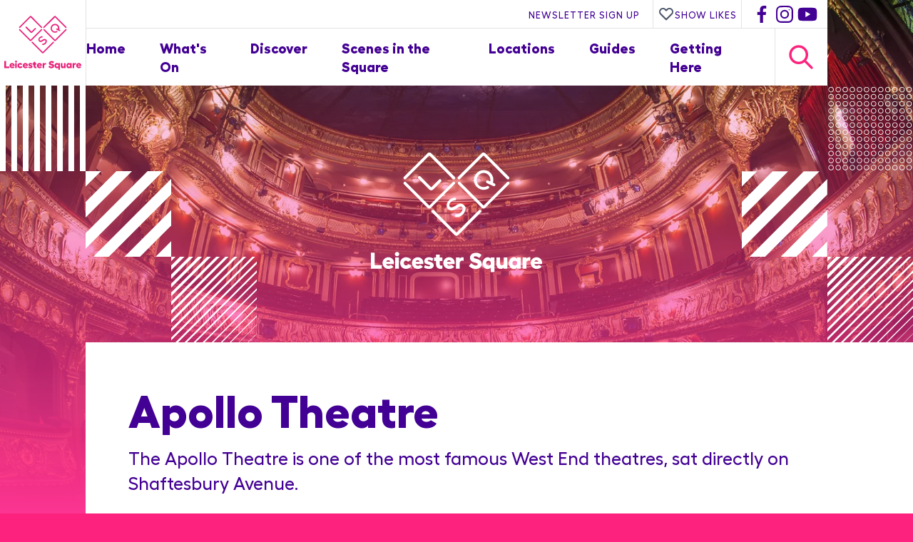

--- FILE ---
content_type: text/html
request_url: https://leicestersquare.london/locations/apollo-theatre
body_size: 13488
content:
<!doctype html><html
lang="en-GB"	class="preload default locations apollo-theatre locationDetail "
><head><meta
charset="utf-8" /><meta
name="viewport"
content="width=device-width,initial-scale=1"><meta
name="twitter:dnt" content="on"><link
rel="preload" as="font" crossorigin="anonymous" type="font/woff2" href="/assets/fonts/Hellix-ExtraBold.woff2" /><link
rel="preload" as="font" crossorigin="anonymous" type="font/woff"  href="/assets/fonts/Hellix-ExtraBold.woff" /><link
rel="preload" as="font" crossorigin="anonymous" type="font/woff2" href="/assets/fonts/Hellix-Medium.woff2" /><link
rel="preload" as="font" crossorigin="anonymous" type="font/woff"  href="/assets/fonts/Hellix-Medium.woff" /> <script type="module">const htmlElement=document.querySelector('html');htmlElement.classList.add('js');if(window.innerWidth<680){htmlElement.classList.add('mobile-nav');}
document.addEventListener('DOMContentLoaded',function(){htmlElement.classList.add('load-complete');});</script> <script src="/assets/javascript/progressive-enhancement-min.js" type="module" defer></script> <script src="/assets/javascript/modern/helpers-min.js" type="module" defer></script> <script src="/assets/javascript/modern/details-element-min.js" type="module" defer></script> <script src="/assets/javascript/modern/like-button.js" type="module" defer></script> <script src="https://unpkg.com/htmx.org@1.7.0/dist/htmx.min.js" integrity="sha384-EzBXYPt0/T6gxNp0nuPtLkmRpmDBbjg6WmCUZRLXBBwYYmwAUxzlSGej0ARHX0Bo" crossorigin="anonymous"></script> <link
rel="stylesheet" media="screen" href="/assets/css/screen.css" /><meta
name="theme-color" content="#ffffff"><link
rel="icon" href="/assets/favicon/favicon.svg" /><link
rel="apple-touch-icon" href="/assets/favicon/apple-touch-icon.png"><link
rel="manifest" href="/assets/favicon/manifest.json">
 <script src="/assets/javascript/lazysizes.min.js" async></script> <title>Apollo Theatre | Location | Discover Leicester Square</title>
<script>window.dataLayer = window.dataLayer || [];
function gtag(){dataLayer.push(arguments)};
gtag('js', new Date());
gtag('config', 'UA-121852704-1', {'send_page_view': true,'anonymize_ip': false,'link_attribution': false,'allow_display_features': false});
gtag('config', 'AW-11451858623', {'send_page_view': true});
</script>
<script>!function(f,b,e,v,n,t,s){if(f.fbq)return;n=f.fbq=function(){n.callMethod?
n.callMethod.apply(n,arguments):n.queue.push(arguments)};if(!f._fbq)f._fbq=n;
n.push=n;n.loaded=!0;n.version='2.0';n.queue=[];t=b.createElement(e);t.async=!0;
t.src=v;s=b.getElementsByTagName(e)[0];s.parentNode.insertBefore(t,s)}(window,
document,'script','https://connect.facebook.net/en_US/fbevents.js');
fbq('init', '806527319713313');
fbq('track', 'PageView');
</script><meta name="keywords" content="famous, west, theatres, directly, theatre, shaftesbury, apollo, avenue">
<meta name="description" content="The Apollo Theatre is one of the most famous West End theatres, sat directly on Shaftesbury Avenue.">
<meta name="referrer" content="no-referrer-when-downgrade">
<meta name="robots" content="all">
<meta content="132659900903568" property="fb:profile_id">
<meta content="en_GB" property="og:locale">
<meta content="Discover Leicester Square" property="og:site_name">
<meta content="website" property="og:type">
<meta content="https://leicestersquare.london/locations/apollo-theatre" property="og:url">
<meta content="Apollo Theatre | Location" property="og:title">
<meta content="The Apollo Theatre is one of the most famous West End theatres, sat directly on Shaftesbury Avenue." property="og:description">
<meta content="https://leicestersquare.london/content/images/_1200x630_crop_center-center_82_none/apollo-theatre.jpg?mtime=1677518522" property="og:image">
<meta content="1200" property="og:image:width">
<meta content="630" property="og:image:height">
<meta content="Apollo Theatre" property="og:image:alt">
<meta content="http://www.youtube.com/channel/UCgP0mNvNwfo6N5r1AowE99Q" property="og:see_also">
<meta content="http://www.instagram.com/DiscoverLSQ" property="og:see_also">
<meta content="http://www.facebook.com/discoverlsq" property="og:see_also">
<meta name="twitter:card" content="summary_large_image">
<meta name="twitter:site" content="@DiscoverLSQ">
<meta name="twitter:creator" content="@DiscoverLSQ">
<meta name="twitter:title" content="Apollo Theatre | Location">
<meta name="twitter:description" content="The Apollo Theatre is one of the most famous West End theatres, sat directly on Shaftesbury Avenue.">
<meta name="twitter:image" content="https://leicestersquare.london/content/images/_800x418_crop_center-center_82_none/apollo-theatre.jpg?mtime=1677518522">
<meta name="twitter:image:width" content="800">
<meta name="twitter:image:height" content="418">
<meta name="twitter:image:alt" content="Apollo Theatre">
<link href="https://leicestersquare.london/locations/apollo-theatre" rel="canonical">
<link href="https://leicestersquare.london/" rel="home">
<link type="text/plain" href="https://leicestersquare.london/humans.txt" rel="author"></head><body
data-instant-intensity="viewport-all"><script async src="https://www.googletagmanager.com/gtag/js?id=UA-121852704-1"></script>

<noscript><img height="1" width="1" style="display:none"
src="https://www.facebook.com/tr?id=806527319713313&ev=PageView&noscript=1" /></noscript>

<a
href="#main" class="skipLink">Skip navigation and jump to content</a><header
class="section site_context offsetRightWrapper"><div
class="container"><p
class="site_title"><a
href='/'>
<svg
version="1.1" id="Layer_1" xmlns="http://www.w3.org/2000/svg" xmlns:xlink="http://www.w3.org/1999/xlink" x="0px" y="0px"
viewBox="0 0 125.1 87.4" style="enable-background:new 0 0 125.1 87.4;" xml:space="preserve"><style type="text/css">.st0{fill:#e7247c}</style><g>
<g>
<g>
<path
class="st0" d="M64.4,19.7c0.3,0,0.5-0.1,0.7-0.3L82.3,2.3l17.1,17.1c0.4,0.4,1.1,0.4,1.5,0c0.4-0.4,0.4-1.1,0-1.5L83.5,0.5
C83.2,0.2,82.7,0,82.3,0c-0.5,0-0.9,0.2-1.2,0.5L63.6,17.9c-0.4,0.4-0.4,1.1,0,1.5C63.8,19.6,64.1,19.7,64.4,19.7"/>
<path
class="st0" d="M24.8,19.7c0.3,0,0.5-0.1,0.7-0.3L42.7,2.3l17.1,17.1c0.4,0.4,1.1,0.4,1.5,0c0.4-0.4,0.4-1.1,0-1.5L44,0.5
C43.6,0.2,43.2,0,42.7,0c-0.5,0-0.9,0.2-1.2,0.5L24.1,17.9c-0.4,0.4-0.4,1.1,0,1.5C24.3,19.6,24.6,19.7,24.8,19.7"/>
<path
class="st0" d="M61.3,21.7c-0.4-0.4-1.1-0.4-1.5,0L42.7,38.8L25.6,21.7c-0.4-0.4-1.1-0.4-1.5,0c-0.4,0.4-0.4,1.1,0,1.5
l17.3,17.3c0.3,0.3,0.8,0.5,1.2,0.5c0.5,0,0.9-0.2,1.2-0.5l17.4-17.4C61.7,22.8,61.7,22.1,61.3,21.7"/>
<path
class="st0" d="M101,21.7c-0.4-0.4-1.1-0.4-1.5,0L82.4,38.8L65.3,21.7c-0.4-0.4-1.1-0.4-1.5,0c-0.4,0.4-0.4,1.1,0,1.5
l17.3,17.3c0.3,0.3,0.8,0.5,1.2,0.5c0.5,0,0.9-0.2,1.2-0.5L101,23.2C101.4,22.8,101.4,22.1,101,21.7"/>
<path
class="st0" d="M78.9,42.2L62.5,58.6L46.1,42.2c-0.4-0.4-1.1-0.4-1.5,0c-0.4,0.4-0.4,1.1,0,1.5l16.7,16.7
c0.3,0.3,0.8,0.5,1.2,0.5c0.5,0,0.9-0.2,1.2-0.5l16.7-16.7c0.4-0.4,0.4-1.1,0-1.5C80,41.8,79.3,41.8,78.9,42.2"/>
<path
class="st0" d="M85.6,20.5c-0.5-0.2-1.2,0-1.4,0.5c-0.2,0.5,0,1.2,0.5,1.4l4.8,2.2c0.1,0.1,0.3,0.1,0.4,0.1
c0.4,0,0.8-0.2,1-0.6c0.2-0.5,0-1.2-0.5-1.4l-1.2-0.6c0,0,0,0,0,0c0.5-1.9,0.3-3.8-0.6-5.5c-0.9-1.7-2.4-2.9-4.2-3.4
c-1.8-0.5-3.8-0.3-5.4,0.6c-1.7,0.9-2.9,2.5-3.4,4.3c-1.1,3.8,1.1,7.8,4.8,8.9c0.5,0.1,0.9,0.2,1.4,0.3l0,0c0.2,0,0.4,0,0.6,0
c1.2,0,2.4-0.3,3.5-0.9c0.5-0.3,0.7-0.9,0.4-1.4c-0.3-0.5-0.9-0.7-1.4-0.4c-1.4,0.8-2.6,0.7-3,0.7l-0.1,0c-0.3,0-0.6-0.1-0.9-0.2
c-2.7-0.8-4.2-3.6-3.4-6.3c0.4-1.3,1.2-2.4,2.4-3.1c1.2-0.7,2.5-0.8,3.8-0.5c1.3,0.4,2.3,1.2,3,2.4c0.6,1.1,0.8,2.4,0.5,3.6
L85.6,20.5z"/>
<path
class="st0" d="M61.3,33c-1.2,0.1-2.9,0.6-4.1,1.8c-1.8,1.8-2.8,4.6-0.7,6.6c2,2,4.5,0.5,5.4,0c0.3-0.2,0.6-0.4,0.9-0.6
c0.2-0.1,0.3-0.2,0.4-0.3c0.3-0.2,0.6-0.4,0.9-0.5c1.4-0.7,2.1-0.5,2.6,0c0.4,0.4,0.5,1,0.3,1.7c-0.2,0.7-0.6,1.5-1.2,2.1
c-1.1,1.1-2.4,1.4-3.4,1.4c-0.6,0-1,0.5-1,1.1c0,0.6,0.5,1,1,1c0,0,0,0,0,0c1.3-0.1,3.2-0.4,4.8-2c0.9-0.9,1.5-2,1.8-3.1
c0.4-1.4,0.1-2.8-0.9-3.7c-0.7-0.7-1.6-1.1-2.6-1.1h0c-0.8,0-1.5,0.2-2.4,0.7c-0.3,0.2-0.6,0.3-1,0.6c-0.1,0.1-0.3,0.2-0.5,0.3
c-0.3,0.2-0.6,0.4-0.9,0.5c-1.7,1-2.4,0.8-2.9,0.3c-1.4-1.4,0.4-3.3,0.7-3.6c0.8-0.8,2-1.1,2.9-1.2c0.6-0.1,1-0.6,0.9-1.2
C62.4,33.4,61.9,33,61.3,33"/>
<path
class="st0" d="M49.8,19.8l-5.7,5.7c0,0,0,0,0,0c0,0,0,0,0,0c0,0,0,0,0,0c0,0,0,0,0,0l-7.9-7.9c-0.4-0.4-1.1-0.4-1.5,0
s-0.4,1.1,0,1.5l8,8c0,0,0,0,0,0c0.4,0.4,0.9,0.6,1.4,0.6c0,0,0,0,0,0c0.5,0,1-0.2,1.4-0.6c0,0,0,0,0,0l5.7-5.7
c0.4-0.4,0.4-1.1,0-1.5C50.9,19.4,50.2,19.4,49.8,19.8"/>
<polygon
class="st0" points="2.8,73.2 2.8,82.2 8,82.2 8,84.9 0,84.9 0,73.2 			"/>
<path
class="st0" d="M16.7,81.4h-5.6c0.2,0.9,0.9,1.3,1.8,1.3c0.6,0,1.3-0.3,1.5-0.7l2.1,1.3c-0.6,1.1-2,1.7-3.7,1.7
c-2.4,0-4.3-1.9-4.3-4.3c0-2.4,1.9-4.2,4.3-4.2c2.2,0,4,1.7,4,3.9C16.8,80.7,16.7,81.1,16.7,81.4 M14.1,79.8
c-0.1-0.6-0.7-1.1-1.4-1.1c-0.8,0-1.3,0.4-1.5,1.1H14.1z"/>
<path
class="st0" d="M20.7,74.2c0,0.9-0.7,1.6-1.6,1.6c-0.9,0-1.6-0.7-1.6-1.6c0-0.8,0.7-1.6,1.6-1.6
C20,72.6,20.7,73.3,20.7,74.2 M20.4,84.9h-2.7v-8.2h2.7V84.9z"/>
<path
class="st0" d="M25.7,85c-2.5,0-4.3-1.8-4.3-4.2c0-2.5,1.8-4.3,4.3-4.3c1.6,0,3,0.8,3.7,2l-2.3,1.3
c-0.3-0.4-0.8-0.8-1.4-0.8c-1,0-1.7,0.7-1.7,1.7c0,1,0.7,1.7,1.7,1.7c0.7,0,1.3-0.3,1.5-0.9l2.4,1C29,84.1,27.5,85,25.7,85"/>
<path
class="st0" d="M38.2,81.4h-5.6c0.2,0.9,0.9,1.3,1.8,1.3c0.6,0,1.3-0.3,1.5-0.7l2.1,1.3c-0.6,1.1-2,1.7-3.7,1.7
c-2.4,0-4.3-1.9-4.3-4.3c0-2.4,1.9-4.2,4.3-4.2c2.2,0,4,1.7,4,3.9C38.3,80.7,38.2,81.1,38.2,81.4 M35.6,79.8
c-0.1-0.6-0.7-1.1-1.4-1.1c-0.8,0-1.3,0.4-1.5,1.1H35.6z"/>
<path
class="st0" d="M38.8,84l0.7-1.8c0.8,0.5,1.8,0.8,2.8,0.8c0.6,0,1-0.2,1-0.5c0-1-4.3-0.2-4.3-3.2c0-1.6,1.4-2.8,3.4-2.8
c1.1,0,2.3,0.3,3.2,0.9l-0.7,1.9c-0.7-0.5-1.7-0.8-2.6-0.8c-0.5,0-0.8,0.2-0.8,0.5c0,0.9,4.3,0.5,4.4,3.3c0,1.6-1.3,2.7-3.3,2.7
C41.1,85,39.8,84.7,38.8,84"/>
<path
class="st0" d="M52.3,84.7C52,84.9,51.5,85,51,85c-2,0-3.4-1.2-3.4-3.4v-2.3h-1.5v-2.6h1.5v-2.1h2.7v2.1h1.9v2.6h-1.9v2.2
c0,0.6,0.5,1.1,1.1,1.1c0.2,0,0.6-0.1,0.8-0.1L52.3,84.7z"/>
<path
class="st0" d="M61.1,81.4h-5.6c0.2,0.9,0.9,1.3,1.8,1.3c0.6,0,1.3-0.3,1.5-0.7l2.1,1.3c-0.6,1.1-2,1.7-3.7,1.7
c-2.4,0-4.3-1.9-4.3-4.3c0-2.4,1.9-4.2,4.3-4.2c2.2,0,4,1.7,4,3.9C61.2,80.7,61.2,81.1,61.1,81.4 M58.5,79.8
c-0.1-0.6-0.7-1.1-1.4-1.1c-0.8,0-1.3,0.4-1.5,1.1H58.5z"/>
<path
class="st0" d="M67.8,76.7l-0.1,2.5C67.4,79,67,79,66.6,79c-0.5,0-1.3,0.4-1.7,1.2v4.7h-2.7v-8.2h2.7v0.9
c0.4-0.7,1.2-1.1,1.9-1.1C67.3,76.5,67.6,76.6,67.8,76.7"/>
<path
class="st0" d="M80.8,74.9l-1.6,2.2c-0.9-0.8-2-1.3-2.9-1.3c-0.7,0-1.1,0.2-1.1,0.7c0,1.6,5.8,0.6,5.8,4.9
c0,1.8-1.6,3.7-4.4,3.7c-1.8,0-4-1-5-2.3l1.8-2c0.9,0.9,1.8,1.7,3.2,1.7c0.9,0,1.5-0.3,1.5-0.9c0-1.7-5.7-0.5-5.7-4.7
c0-2,1.7-3.6,4.2-3.6C78,73,79.9,73.8,80.8,74.9"/>
<path
class="st0" d="M90.3,76.7v10.8h-2.7v-3.5c-0.4,0.6-1.3,1.1-2.3,1.1c-2.1,0-3.7-1.9-3.7-4.3c0-2.3,1.6-4.3,3.7-4.3
c1,0,1.9,0.4,2.3,1.1v-0.9H90.3z M87.6,80c-0.3-0.5-0.9-0.9-1.7-0.9c-1,0-1.7,0.7-1.7,1.7c0,1,0.8,1.7,1.7,1.7
c0.8,0,1.4-0.4,1.7-0.9V80z"/>
<path
class="st0" d="M99.7,76.7v8.2h-2.7V84c-0.4,0.6-1.2,1-2,1c-2.1,0-3.3-1.4-3.3-3.8v-4.6h2.7v4.2c0,1,0.5,1.5,1.4,1.5
c0.5,0,1-0.3,1.3-0.8v-4.9H99.7z"/>
<path
class="st0" d="M109.5,76.7v8.2h-2.7v-0.9c-0.3,0.6-1.3,1.1-2.3,1.1c-2.1,0-3.7-1.9-3.7-4.3c0-2.4,1.6-4.3,3.7-4.3
c1,0,1.9,0.4,2.3,1.1v-0.9H109.5z M106.8,80c-0.3-0.5-0.9-0.9-1.7-0.9c-1,0-1.7,0.7-1.7,1.7c0,1,0.8,1.7,1.7,1.7
c0.8,0,1.4-0.4,1.7-0.9V80z"/>
<path
class="st0" d="M116.5,76.7l-0.1,2.5c-0.3-0.1-0.7-0.2-1.1-0.2c-0.5,0-1.3,0.4-1.7,1.2v4.7h-2.7v-8.2h2.7v0.9
c0.4-0.7,1.2-1.1,1.9-1.1C115.9,76.5,116.2,76.6,116.5,76.7"/>
<path
class="st0" d="M125,81.4h-5.6c0.2,0.9,0.9,1.3,1.8,1.3c0.6,0,1.3-0.3,1.5-0.7l2.1,1.3c-0.6,1.1-2,1.7-3.7,1.7
c-2.4,0-4.3-1.9-4.3-4.3c0-2.4,1.9-4.2,4.3-4.2c2.2,0,4,1.7,4,3.9C125.1,80.7,125.1,81.1,125,81.4 M122.4,79.8
c-0.1-0.6-0.7-1.1-1.4-1.1c-0.8,0-1.3,0.4-1.5,1.1H122.4z"/>
</g>
</g>
</g>
</svg>
<span>Discover Leicester Square</span></a></p><div
class="nav_main"><div
class="topBar"><div
class="newsletterButton">
<button>Newsletter Sign Up</button></div>
<button
type="button" class="showMyLikes">
<span
class="icon">
<svg
width="24" height="24" viewBox="0 0 24 24" fill="none" xmlns="http://www.w3.org/2000/svg">
<path
d="M4.31802 6.31802C2.56066 8.07538 2.56066 10.9246 4.31802 12.682L12.0001 20.364L19.682 12.682C21.4393 10.9246 21.4393 8.07538 19.682 6.31802C17.9246 4.56066 15.0754 4.56066 13.318 6.31802L12.0001 7.63609L10.682 6.31802C8.92462 4.56066 6.07538 4.56066 4.31802 6.31802Z" stroke="#4A5568" stroke-width="2" stroke-linecap="round" stroke-linejoin="round"/>
</svg></span>
Show Likes
</button><div
class="sm outline"><ul><li><a
href="http://www.facebook.com/discoverlsq"><span>Find Discover Leicester Square on Facebook</span><svg
xmlns="http://www.w3.org/2000/svg" fill="#FFF" width="24" height="24" viewBox="0 0 24 24"><path
d="M13.397 20.997v-8.196h2.765l.411-3.209h-3.176V7.548c0-.926.258-1.56 1.587-1.56h1.684V3.127A22.336 22.336 0 0 0 14.201 3c-2.444 0-4.122 1.492-4.122 4.231v2.355H7.332v3.209h2.753v8.202h3.312z"/></svg></a></li><li><a
href="http://www.instagram.com/DiscoverLSQ"><span>Find Discover Leicester Square on Instagram</span><svg
xmlns="http://www.w3.org/2000/svg" width="24" height="24" viewBox="0 0 24 24" fill="#FFF"  ><path
d="M11.999 7.377a4.623 4.623 0 1 0 0 9.248 4.623 4.623 0 0 0 0-9.248zm0 7.627a3.004 3.004 0 1 1 0-6.008 3.004 3.004 0 0 1 0 6.008z"/><circle
cx="16.806" cy="7.207" r="1.078" stroke="#FFF"/><path
d="M20.533 6.111A4.605 4.605 0 0 0 17.9 3.479a6.606 6.606 0 0 0-2.186-.42c-.963-.042-1.268-.054-3.71-.054s-2.755 0-3.71.054a6.554 6.554 0 0 0-2.184.42 4.6 4.6 0 0 0-2.633 2.632 6.585 6.585 0 0 0-.419 2.186c-.043.962-.056 1.267-.056 3.71 0 2.442 0 2.753.056 3.71.015.748.156 1.486.419 2.187a4.61 4.61 0 0 0 2.634 2.632 6.584 6.584 0 0 0 2.185.45c.963.042 1.268.055 3.71.055s2.755 0 3.71-.055a6.615 6.615 0 0 0 2.186-.419 4.613 4.613 0 0 0 2.633-2.633c.263-.7.404-1.438.419-2.186.043-.962.056-1.267.056-3.71s0-2.753-.056-3.71a6.581 6.581 0 0 0-.421-2.217zm-1.218 9.532a5.043 5.043 0 0 1-.311 1.688 2.987 2.987 0 0 1-1.712 1.711 4.985 4.985 0 0 1-1.67.311c-.95.044-1.218.055-3.654.055-2.438 0-2.687 0-3.655-.055a4.96 4.96 0 0 1-1.669-.311 2.985 2.985 0 0 1-1.719-1.711 5.08 5.08 0 0 1-.311-1.669c-.043-.95-.053-1.218-.053-3.654 0-2.437 0-2.686.053-3.655a5.038 5.038 0 0 1 .311-1.687c.305-.789.93-1.41 1.719-1.712a5.01 5.01 0 0 1 1.669-.311c.951-.043 1.218-.055 3.655-.055s2.687 0 3.654.055a4.96 4.96 0 0 1 1.67.311 2.991 2.991 0 0 1 1.712 1.712 5.08 5.08 0 0 1 .311 1.669c.043.951.054 1.218.054 3.655 0 2.436 0 2.698-.043 3.654h-.011z"/></svg></a></li><li><a
href="http://www.youtube.com/channel/UCgP0mNvNwfo6N5r1AowE99Q"><span>Find Discover Leicester Square on YouTube</span><svg
xmlns="http://www.w3.org/2000/svg" width="24" height="24" viewBox="0 0 24 24"><path
d="M21.593 7.203a2.506 2.506 0 0 0-1.762-1.766C18.265 5.007 12 5 12 5s-6.264-.007-7.831.404a2.56 2.56 0 0 0-1.766 1.778c-.413 1.566-.417 4.814-.417 4.814s-.004 3.264.406 4.814c.23.857.905 1.534 1.763 1.765 1.582.43 7.83.437 7.83.437s6.265.007 7.831-.403a2.515 2.515 0 0 0 1.767-1.763c.414-1.565.417-4.812.417-4.812s.02-3.265-.407-4.831zM9.996 15.005l.005-6 5.207 3.005-5.212 2.995z"/></svg></a></li></ul></div></div><div
class="lowerBar"><nav
id="site_navigation"><h2>Site Navigation</h2><ul
class="l-1"><li
class="">
<a
href="https://leicestersquare.london/"				class="					"
>Home</a></li><li
class="">
<a
href="https://leicestersquare.london/whats-on"				class="					"
>What&#039;s On</a></li><li
class="">
<a
href="https://leicestersquare.london/discover"				class="					"
>Discover</a></li><li
class="">
<a
href="https://leicestersquare.london/whats-on/scenes-in-the-square"				class="					"
>Scenes in the Square</a></li><li
class="">
<a
href="https://leicestersquare.london/locations"				class="is-active					"
>Locations</a></li><li
class="">
<a
href="https://leicestersquare.london/guides"				class="					"
>Guides</a></li><li
class="">
<a
href="https://leicestersquare.london/getting-here"				class="					"
>Getting Here</a></li></ul></nav><div
class="searchArea"><div
class="searchButton searchTrigger">
<svg
width="24" height="24" viewBox="0 0 24 24" fill="none" xmlns="http://www.w3.org/2000/svg">
<path
d="M21 21L15 15M17 10C17 13.866 13.866 17 10 17C6.13401 17 3 13.866 3 10C3 6.13401 6.13401 3 10 3C13.866 3 17 6.13401 17 10Z" stroke="#4A5568" stroke-width="2" stroke-linecap="round" stroke-linejoin="round"/>
</svg></div><div
class="searchForm"><form
action="https://leicestersquare.london/search">
<input
type="search" name="q" aria-label="Search" placeholder="Search">
<button
type="submit">Search</button></form></div></div></div></div></div></header><div
class="menuOverlay"></div><div
class="pageBanner"><div
class="banner listingBanner"><div
class="image macroImageChangesShape "><style>@media screen and (min-width:360px){#image-1239-6496324 img{aspect-ratio:2.2857142857143}}@media screen and (min-width:680px){#image-1239-6496324 img{aspect-ratio:2.2857142857143}}@media screen and (min-width:960px){#image-1239-6496324 img{aspect-ratio:2}}@media screen and (min-width:1200px){#image-1239-6496324 img{aspect-ratio:1.7777777777778}}@media screen and (max-width:359px){#image-1239-6496324 img{aspect-ratio:2.2857142857143}}</style><picture
data-object-fit="cover"
id="image-1239-6496324"
>
<source
media="(max-width: 359px)"
srcset="https://leicestersquare.london/imager/images/1239/apollo-theatre_8f9fa75067b798eb969a157b217ab31a.webp"
type="image/webp"
width="370"
height="162"
/>
<source
media="(min-width: 1200px)"
srcset="https://leicestersquare.london/imager/images/1239/apollo-theatre_4c0424763c8ce61149bd355fa1e024b8.webp"
type="image/webp"
width="1397"
height="786"
/>
<source
media="(min-width: 960px)"
srcset="https://leicestersquare.london/imager/images/1239/apollo-theatre_66470cdf0a88da7a882e185ab885317d.webp"
type="image/webp"
width="1200"
height="600"
/>
<source
media="(min-width: 680px)"
srcset="https://leicestersquare.london/imager/images/1239/apollo-theatre_ef1ff112262f4990efcc6560ae851f57.webp"
type="image/webp"
width="960"
height="420"
/>
<source
media="(min-width: 360px)"
srcset="https://leicestersquare.london/imager/images/1239/apollo-theatre_a27d3a14ada9d13de8046a96cd75a630.webp"
type="image/webp"
width="700"
height="306"
/>
<source
media="(max-width: 359px)"
srcset="https://leicestersquare.london/imager/images/1239/apollo-theatre_1be899b0480e1ddf8e4ab76eb3eddede.jpeg"
type="image/jpeg"
width="370"
height="162"
/>
<source
media="(min-width: 1200px)"
srcset="https://leicestersquare.london/imager/images/1239/apollo-theatre_654964e2611a712f767c17eb9e5dd999.jpeg"
type="image/jpeg"
width="1397"
height="786"
/>
<source
media="(min-width: 960px)"
srcset="https://leicestersquare.london/imager/images/1239/apollo-theatre_a031d6cffde0a8493d0dcaa4524c5098.jpeg"
type="image/jpeg"
width="1200"
height="600"
/>
<source
media="(min-width: 680px)"
srcset="https://leicestersquare.london/imager/images/1239/apollo-theatre_cc06f93f0381d7f72a542c7fd37ae746.jpeg"
type="image/jpeg"
width="960"
height="420"
/>
<source
media="(min-width: 360px)"
srcset="https://leicestersquare.london/imager/images/1239/apollo-theatre_676ce841dad9bb1b9776a7c22389bf4d.jpeg"
type="image/jpeg"
width="700"
height="306"
/>
<img
loading="lazy"
src="https://leicestersquare.london/imager/images/1239/apollo-theatre_654964e2611a712f767c17eb9e5dd999.jpeg"
width="1397"
height="786"
alt="Apollo Theatre"
data-object-fit="cover"
decoding="async" 							/>
</picture></div><div
class="centered"><div
class="logo">
<svg
version="1.1" id="Layer_1" xmlns="http://www.w3.org/2000/svg" xmlns:xlink="http://www.w3.org/1999/xlink" x="0px" y="0px"
viewBox="0 0 125.1 87.4" style="enable-background:new 0 0 125.1 87.4;" xml:space="preserve"><style type="text/css">.st0{fill:#e7247c}</style><g>
<g>
<g>
<path
class="st0" d="M64.4,19.7c0.3,0,0.5-0.1,0.7-0.3L82.3,2.3l17.1,17.1c0.4,0.4,1.1,0.4,1.5,0c0.4-0.4,0.4-1.1,0-1.5L83.5,0.5
C83.2,0.2,82.7,0,82.3,0c-0.5,0-0.9,0.2-1.2,0.5L63.6,17.9c-0.4,0.4-0.4,1.1,0,1.5C63.8,19.6,64.1,19.7,64.4,19.7"/>
<path
class="st0" d="M24.8,19.7c0.3,0,0.5-0.1,0.7-0.3L42.7,2.3l17.1,17.1c0.4,0.4,1.1,0.4,1.5,0c0.4-0.4,0.4-1.1,0-1.5L44,0.5
C43.6,0.2,43.2,0,42.7,0c-0.5,0-0.9,0.2-1.2,0.5L24.1,17.9c-0.4,0.4-0.4,1.1,0,1.5C24.3,19.6,24.6,19.7,24.8,19.7"/>
<path
class="st0" d="M61.3,21.7c-0.4-0.4-1.1-0.4-1.5,0L42.7,38.8L25.6,21.7c-0.4-0.4-1.1-0.4-1.5,0c-0.4,0.4-0.4,1.1,0,1.5
l17.3,17.3c0.3,0.3,0.8,0.5,1.2,0.5c0.5,0,0.9-0.2,1.2-0.5l17.4-17.4C61.7,22.8,61.7,22.1,61.3,21.7"/>
<path
class="st0" d="M101,21.7c-0.4-0.4-1.1-0.4-1.5,0L82.4,38.8L65.3,21.7c-0.4-0.4-1.1-0.4-1.5,0c-0.4,0.4-0.4,1.1,0,1.5
l17.3,17.3c0.3,0.3,0.8,0.5,1.2,0.5c0.5,0,0.9-0.2,1.2-0.5L101,23.2C101.4,22.8,101.4,22.1,101,21.7"/>
<path
class="st0" d="M78.9,42.2L62.5,58.6L46.1,42.2c-0.4-0.4-1.1-0.4-1.5,0c-0.4,0.4-0.4,1.1,0,1.5l16.7,16.7
c0.3,0.3,0.8,0.5,1.2,0.5c0.5,0,0.9-0.2,1.2-0.5l16.7-16.7c0.4-0.4,0.4-1.1,0-1.5C80,41.8,79.3,41.8,78.9,42.2"/>
<path
class="st0" d="M85.6,20.5c-0.5-0.2-1.2,0-1.4,0.5c-0.2,0.5,0,1.2,0.5,1.4l4.8,2.2c0.1,0.1,0.3,0.1,0.4,0.1
c0.4,0,0.8-0.2,1-0.6c0.2-0.5,0-1.2-0.5-1.4l-1.2-0.6c0,0,0,0,0,0c0.5-1.9,0.3-3.8-0.6-5.5c-0.9-1.7-2.4-2.9-4.2-3.4
c-1.8-0.5-3.8-0.3-5.4,0.6c-1.7,0.9-2.9,2.5-3.4,4.3c-1.1,3.8,1.1,7.8,4.8,8.9c0.5,0.1,0.9,0.2,1.4,0.3l0,0c0.2,0,0.4,0,0.6,0
c1.2,0,2.4-0.3,3.5-0.9c0.5-0.3,0.7-0.9,0.4-1.4c-0.3-0.5-0.9-0.7-1.4-0.4c-1.4,0.8-2.6,0.7-3,0.7l-0.1,0c-0.3,0-0.6-0.1-0.9-0.2
c-2.7-0.8-4.2-3.6-3.4-6.3c0.4-1.3,1.2-2.4,2.4-3.1c1.2-0.7,2.5-0.8,3.8-0.5c1.3,0.4,2.3,1.2,3,2.4c0.6,1.1,0.8,2.4,0.5,3.6
L85.6,20.5z"/>
<path
class="st0" d="M61.3,33c-1.2,0.1-2.9,0.6-4.1,1.8c-1.8,1.8-2.8,4.6-0.7,6.6c2,2,4.5,0.5,5.4,0c0.3-0.2,0.6-0.4,0.9-0.6
c0.2-0.1,0.3-0.2,0.4-0.3c0.3-0.2,0.6-0.4,0.9-0.5c1.4-0.7,2.1-0.5,2.6,0c0.4,0.4,0.5,1,0.3,1.7c-0.2,0.7-0.6,1.5-1.2,2.1
c-1.1,1.1-2.4,1.4-3.4,1.4c-0.6,0-1,0.5-1,1.1c0,0.6,0.5,1,1,1c0,0,0,0,0,0c1.3-0.1,3.2-0.4,4.8-2c0.9-0.9,1.5-2,1.8-3.1
c0.4-1.4,0.1-2.8-0.9-3.7c-0.7-0.7-1.6-1.1-2.6-1.1h0c-0.8,0-1.5,0.2-2.4,0.7c-0.3,0.2-0.6,0.3-1,0.6c-0.1,0.1-0.3,0.2-0.5,0.3
c-0.3,0.2-0.6,0.4-0.9,0.5c-1.7,1-2.4,0.8-2.9,0.3c-1.4-1.4,0.4-3.3,0.7-3.6c0.8-0.8,2-1.1,2.9-1.2c0.6-0.1,1-0.6,0.9-1.2
C62.4,33.4,61.9,33,61.3,33"/>
<path
class="st0" d="M49.8,19.8l-5.7,5.7c0,0,0,0,0,0c0,0,0,0,0,0c0,0,0,0,0,0c0,0,0,0,0,0l-7.9-7.9c-0.4-0.4-1.1-0.4-1.5,0
s-0.4,1.1,0,1.5l8,8c0,0,0,0,0,0c0.4,0.4,0.9,0.6,1.4,0.6c0,0,0,0,0,0c0.5,0,1-0.2,1.4-0.6c0,0,0,0,0,0l5.7-5.7
c0.4-0.4,0.4-1.1,0-1.5C50.9,19.4,50.2,19.4,49.8,19.8"/>
<polygon
class="st0" points="2.8,73.2 2.8,82.2 8,82.2 8,84.9 0,84.9 0,73.2 			"/>
<path
class="st0" d="M16.7,81.4h-5.6c0.2,0.9,0.9,1.3,1.8,1.3c0.6,0,1.3-0.3,1.5-0.7l2.1,1.3c-0.6,1.1-2,1.7-3.7,1.7
c-2.4,0-4.3-1.9-4.3-4.3c0-2.4,1.9-4.2,4.3-4.2c2.2,0,4,1.7,4,3.9C16.8,80.7,16.7,81.1,16.7,81.4 M14.1,79.8
c-0.1-0.6-0.7-1.1-1.4-1.1c-0.8,0-1.3,0.4-1.5,1.1H14.1z"/>
<path
class="st0" d="M20.7,74.2c0,0.9-0.7,1.6-1.6,1.6c-0.9,0-1.6-0.7-1.6-1.6c0-0.8,0.7-1.6,1.6-1.6
C20,72.6,20.7,73.3,20.7,74.2 M20.4,84.9h-2.7v-8.2h2.7V84.9z"/>
<path
class="st0" d="M25.7,85c-2.5,0-4.3-1.8-4.3-4.2c0-2.5,1.8-4.3,4.3-4.3c1.6,0,3,0.8,3.7,2l-2.3,1.3
c-0.3-0.4-0.8-0.8-1.4-0.8c-1,0-1.7,0.7-1.7,1.7c0,1,0.7,1.7,1.7,1.7c0.7,0,1.3-0.3,1.5-0.9l2.4,1C29,84.1,27.5,85,25.7,85"/>
<path
class="st0" d="M38.2,81.4h-5.6c0.2,0.9,0.9,1.3,1.8,1.3c0.6,0,1.3-0.3,1.5-0.7l2.1,1.3c-0.6,1.1-2,1.7-3.7,1.7
c-2.4,0-4.3-1.9-4.3-4.3c0-2.4,1.9-4.2,4.3-4.2c2.2,0,4,1.7,4,3.9C38.3,80.7,38.2,81.1,38.2,81.4 M35.6,79.8
c-0.1-0.6-0.7-1.1-1.4-1.1c-0.8,0-1.3,0.4-1.5,1.1H35.6z"/>
<path
class="st0" d="M38.8,84l0.7-1.8c0.8,0.5,1.8,0.8,2.8,0.8c0.6,0,1-0.2,1-0.5c0-1-4.3-0.2-4.3-3.2c0-1.6,1.4-2.8,3.4-2.8
c1.1,0,2.3,0.3,3.2,0.9l-0.7,1.9c-0.7-0.5-1.7-0.8-2.6-0.8c-0.5,0-0.8,0.2-0.8,0.5c0,0.9,4.3,0.5,4.4,3.3c0,1.6-1.3,2.7-3.3,2.7
C41.1,85,39.8,84.7,38.8,84"/>
<path
class="st0" d="M52.3,84.7C52,84.9,51.5,85,51,85c-2,0-3.4-1.2-3.4-3.4v-2.3h-1.5v-2.6h1.5v-2.1h2.7v2.1h1.9v2.6h-1.9v2.2
c0,0.6,0.5,1.1,1.1,1.1c0.2,0,0.6-0.1,0.8-0.1L52.3,84.7z"/>
<path
class="st0" d="M61.1,81.4h-5.6c0.2,0.9,0.9,1.3,1.8,1.3c0.6,0,1.3-0.3,1.5-0.7l2.1,1.3c-0.6,1.1-2,1.7-3.7,1.7
c-2.4,0-4.3-1.9-4.3-4.3c0-2.4,1.9-4.2,4.3-4.2c2.2,0,4,1.7,4,3.9C61.2,80.7,61.2,81.1,61.1,81.4 M58.5,79.8
c-0.1-0.6-0.7-1.1-1.4-1.1c-0.8,0-1.3,0.4-1.5,1.1H58.5z"/>
<path
class="st0" d="M67.8,76.7l-0.1,2.5C67.4,79,67,79,66.6,79c-0.5,0-1.3,0.4-1.7,1.2v4.7h-2.7v-8.2h2.7v0.9
c0.4-0.7,1.2-1.1,1.9-1.1C67.3,76.5,67.6,76.6,67.8,76.7"/>
<path
class="st0" d="M80.8,74.9l-1.6,2.2c-0.9-0.8-2-1.3-2.9-1.3c-0.7,0-1.1,0.2-1.1,0.7c0,1.6,5.8,0.6,5.8,4.9
c0,1.8-1.6,3.7-4.4,3.7c-1.8,0-4-1-5-2.3l1.8-2c0.9,0.9,1.8,1.7,3.2,1.7c0.9,0,1.5-0.3,1.5-0.9c0-1.7-5.7-0.5-5.7-4.7
c0-2,1.7-3.6,4.2-3.6C78,73,79.9,73.8,80.8,74.9"/>
<path
class="st0" d="M90.3,76.7v10.8h-2.7v-3.5c-0.4,0.6-1.3,1.1-2.3,1.1c-2.1,0-3.7-1.9-3.7-4.3c0-2.3,1.6-4.3,3.7-4.3
c1,0,1.9,0.4,2.3,1.1v-0.9H90.3z M87.6,80c-0.3-0.5-0.9-0.9-1.7-0.9c-1,0-1.7,0.7-1.7,1.7c0,1,0.8,1.7,1.7,1.7
c0.8,0,1.4-0.4,1.7-0.9V80z"/>
<path
class="st0" d="M99.7,76.7v8.2h-2.7V84c-0.4,0.6-1.2,1-2,1c-2.1,0-3.3-1.4-3.3-3.8v-4.6h2.7v4.2c0,1,0.5,1.5,1.4,1.5
c0.5,0,1-0.3,1.3-0.8v-4.9H99.7z"/>
<path
class="st0" d="M109.5,76.7v8.2h-2.7v-0.9c-0.3,0.6-1.3,1.1-2.3,1.1c-2.1,0-3.7-1.9-3.7-4.3c0-2.4,1.6-4.3,3.7-4.3
c1,0,1.9,0.4,2.3,1.1v-0.9H109.5z M106.8,80c-0.3-0.5-0.9-0.9-1.7-0.9c-1,0-1.7,0.7-1.7,1.7c0,1,0.8,1.7,1.7,1.7
c0.8,0,1.4-0.4,1.7-0.9V80z"/>
<path
class="st0" d="M116.5,76.7l-0.1,2.5c-0.3-0.1-0.7-0.2-1.1-0.2c-0.5,0-1.3,0.4-1.7,1.2v4.7h-2.7v-8.2h2.7v0.9
c0.4-0.7,1.2-1.1,1.9-1.1C115.9,76.5,116.2,76.6,116.5,76.7"/>
<path
class="st0" d="M125,81.4h-5.6c0.2,0.9,0.9,1.3,1.8,1.3c0.6,0,1.3-0.3,1.5-0.7l2.1,1.3c-0.6,1.1-2,1.7-3.7,1.7
c-2.4,0-4.3-1.9-4.3-4.3c0-2.4,1.9-4.2,4.3-4.2c2.2,0,4,1.7,4,3.9C125.1,80.7,125.1,81.1,125,81.4 M122.4,79.8
c-0.1-0.6-0.7-1.1-1.4-1.1c-0.8,0-1.3,0.4-1.5,1.1H122.4z"/>
</g>
</g>
</g>
</svg></div></div></div></div><main
id="main"><div
class="offsetLeftWrapper negativeTop"><div
class="container dc_constrain-centre whiteBg dc_layout-padding-top pageIntro "><h1>Apollo Theatre</h1><p>The Apollo Theatre is one of the most famous West End theatres, sat directly on Shaftesbury Avenue.</p><div
class="border"></div><ul
class="eventDetails"><li>
<span
class="label">Location</span>
Shaftesbury Avenue, W1D 7ES</li><li>
<span
class="label">Email</span>
<a
href="mailto:boxoffice@nimaxtheatres.com">boxoffice@nimaxtheatres.com</a></li><li>
<span
class="label">Phone</span>
<a
href="tel:0330-333-4809">tel:0330-333-4809</a></li><li>
<span
class="label">Website</span>
<a
href="https://www.nimaxtheatres.com/theatres/apollo-theatre/">Find out more</a></li><li>
<span
class="label">Price</span>
££</li></ul></div></div><div
class="offsetLeftWrapper"><div
class="container whiteBg"><div
class="dc_grid-1-1 noGap"><div
class="column"> <script src="https://maps.googleapis.com/maps/api/js?key=AIzaSyDjIeF1Pz6YkugSrUXDduI1ZZIPL77b5NI"></script> <script src="/assets/javascript/modules/markerclusterer.js"></script> <script>var gmarkers=[];function addInfoBox(features){console.log(features);var content="<div class='infobox'>";if(features.title){content+="<div class='text'><h4>"+features.title+"</h4>";}
if(features.info){content+=features.info;}
if(features.link){content+="<p><a href='"+features.link+"'>Learn More</a></p>";}
if(features.image){content+="</div><div class='image'><img src='"+features.image+"'></div>";}
content+="</div>";return content;}
function addMarker(features,map,idHere,image){var icon="http://maps.google.com/mapfiles/ms/icons/yellow-dot.png";var marker=new google.maps.Marker({position:features.position,map:map,icon:features.icon,info:addInfoBox(features),id:idHere,image:image});gmarkers.push(marker);return marker;}
var markers=[{name:"Apollo Theatre",position:new google.maps.LatLng(51.5111669,-0.1335056),title:"Apollo Theatre",info:"\t\t\t\t\t\t\t\t\t\t\t\t\n\t\t\t\t\t\t\t\t\t\t\t\t\u003Cp\u0020class\u003D\u0022address\u0022\u003E\n\t\t\t\t\t\t\t\t\t\t\t\t\tShaftesbury\u0020Avenue,\u0020W1D\u00207ES\n\t\t\t\t\t\t\t\t\t\t\t\t\u003C\/p\u003E",icon:"/assets/images/pin.svg",id:"1237",link:"https://leicestersquare.london/locations/apollo-theatre",image:"https://leicestersquare.london/content/images/_icon/apollo-theatre.jpg"},];var map;function initialize(){var mapCanvas=document.getElementById('map');var bounds=new google.maps.LatLngBounds();var mapOptions={center:new google.maps.LatLng(40,0),zoom:4,maxZoom:18,mapTypeId:google.maps.MapTypeId.ROADMAP,scrollwheel:false,imagePath:'/assets/images/m',mapTypeControl:false,streetViewControl:false,fullscreenControl:false,styles:[{"elementType":"geometry","stylers":[{"color":"#f5f5f5"}]},{"elementType":"labels.icon","stylers":[{"visibility":"off"}]},{"elementType":"labels.text.fill","stylers":[{"color":"#616161"}]},{"elementType":"labels.text.stroke","stylers":[{"color":"#f5f5f5"}]},{"featureType":"administrative.land_parcel","elementType":"labels.text.fill","stylers":[{"color":"#bdbdbd"}]},{"featureType":"poi","elementType":"geometry","stylers":[{"color":"#eeeeee"}]},{"featureType":"poi","elementType":"labels.text.fill","stylers":[{"color":"#757575"}]},{"featureType":"poi.park","elementType":"geometry","stylers":[{"color":"#e5e5e5"}]},{"featureType":"poi.park","elementType":"labels.text.fill","stylers":[{"color":"#9e9e9e"}]},{"featureType":"road","elementType":"geometry","stylers":[{"color":"#ffffff"}]},{"featureType":"road.arterial","elementType":"labels.text.fill","stylers":[{"color":"#757575"}]},{"featureType":"road.highway","elementType":"geometry","stylers":[{"color":"#dadada"}]},{"featureType":"road.highway","elementType":"labels.text.fill","stylers":[{"color":"#616161"}]},{"featureType":"road.local","elementType":"labels.text.fill","stylers":[{"color":"#9e9e9e"}]},{"featureType":"transit.line","elementType":"geometry","stylers":[{"color":"#e5e5e5"}]},{"featureType":"transit.station","elementType":"geometry","stylers":[{"color":"#eeeeee"}]},{"featureType":"water","elementType":"geometry","stylers":[{"color":"#c9c9c9"}]},{"featureType":"water","elementType":"labels.text.fill","stylers":[{"color":"#9e9e9e"}]}]}
map=new google.maps.Map(mapCanvas,mapOptions);var infoBox=new google.maps.InfoWindow({content:addInfoBox('holding...')});for(i=0;i<markers.length;i++){var marker=addMarker(markers[i],map,i);bounds.extend(marker.position);google.maps.event.addListener(marker,'click',function(test=i){infoBox.setContent(this.info);infoBox.open(map,this);});}
map.fitBounds(bounds);}
google.maps.event.addDomListener(window,'load',initialize);</script> <div
class="map" id="map"></div></div><div
class="column "><div
class="locationGallery"><div
class="image macroImageChangesShape slideToBe"><style>@media screen and (min-width:360px){#image-1239-9029545 img{aspect-ratio:1}}@media screen and (min-width:680px){#image-1239-9029545 img{aspect-ratio:1}}@media screen and (min-width:1281px){#image-1239-9029545 img{aspect-ratio:1}}@media screen and (max-width:359px){#image-1239-9029545 img{aspect-ratio:1}}</style><picture
data-object-fit="cover"
id="image-1239-9029545"
>
<source
media="(max-width: 359px)"
srcset="https://leicestersquare.london/imager/images/1239/apollo-theatre_721f4aa1dddec78e639a906662fd195a.webp"
type="image/webp"
width="370"
height="370"
/>
<source
media="(min-width: 1281px)"
srcset="https://leicestersquare.london/imager/images/1239/apollo-theatre_3bd6b93839a45f2cd762a58664e682cd.webp"
type="image/webp"
width="930"
height="930"
/>
<source
media="(min-width: 680px)"
srcset="https://leicestersquare.london/imager/images/1239/apollo-theatre_3bd6b93839a45f2cd762a58664e682cd.webp"
type="image/webp"
width="930"
height="930"
/>
<source
media="(min-width: 360px)"
srcset="https://leicestersquare.london/imager/images/1239/apollo-theatre_b40d970b21043281c17aa348a9a8b094.webp"
type="image/webp"
width="700"
height="700"
/>
<source
media="(max-width: 359px)"
srcset="https://leicestersquare.london/imager/images/1239/apollo-theatre_23912add31511af34a7d26522a584ea9.jpeg"
type="image/jpeg"
width="370"
height="370"
/>
<source
media="(min-width: 1281px)"
srcset="https://leicestersquare.london/imager/images/1239/apollo-theatre_d5da3d87b6af1327cc6742442f3a83d6.jpeg"
type="image/jpeg"
width="930"
height="930"
/>
<source
media="(min-width: 680px)"
srcset="https://leicestersquare.london/imager/images/1239/apollo-theatre_d5da3d87b6af1327cc6742442f3a83d6.jpeg"
type="image/jpeg"
width="930"
height="930"
/>
<source
media="(min-width: 360px)"
srcset="https://leicestersquare.london/imager/images/1239/apollo-theatre_8897b1c9ce0818a5d142e0593b175e56.jpeg"
type="image/jpeg"
width="700"
height="700"
/>
<img
loading="lazy"
src="https://leicestersquare.london/imager/images/1239/apollo-theatre_d5da3d87b6af1327cc6742442f3a83d6.jpeg"
width="930"
height="930"
alt="Apollo Theatre"
data-object-fit="cover"
decoding="async" 							/>
</picture></div><div
class="image macroImageChangesShape slideToBe"><style>@media screen and (min-width:360px){#image-110018-3728671 img{aspect-ratio:1}}@media screen and (min-width:680px){#image-110018-3728671 img{aspect-ratio:1}}@media screen and (min-width:1281px){#image-110018-3728671 img{aspect-ratio:1}}@media screen and (max-width:359px){#image-110018-3728671 img{aspect-ratio:1}}</style><picture
data-object-fit="cover"
id="image-110018-3728671"
>
<source
media="(max-width: 359px)"
srcset="https://leicestersquare.london/imager/images/110018/Everybodys-Talking-About-Jamie-Jan20-cast-Image8_69cfe5a33f5e852d5b13b6aecd8f2c09.webp"
type="image/webp"
width="370"
height="370"
/>
<source
media="(min-width: 1281px)"
srcset="https://leicestersquare.london/imager/images/110018/Everybodys-Talking-About-Jamie-Jan20-cast-Image8_e4dc0a3dd19be031c9c40ed8100ea3fb.webp"
type="image/webp"
width="500"
height="500"
/>
<source
media="(min-width: 680px)"
srcset="https://leicestersquare.london/imager/images/110018/Everybodys-Talking-About-Jamie-Jan20-cast-Image8_e4dc0a3dd19be031c9c40ed8100ea3fb.webp"
type="image/webp"
width="500"
height="500"
/>
<source
media="(min-width: 360px)"
srcset="https://leicestersquare.london/imager/images/110018/Everybodys-Talking-About-Jamie-Jan20-cast-Image8_03b8fa6c1b486b3fb0714d9923002740.webp"
type="image/webp"
width="500"
height="500"
/>
<source
media="(max-width: 359px)"
srcset="https://leicestersquare.london/imager/images/110018/Everybodys-Talking-About-Jamie-Jan20-cast-Image8_ba91cbafce1d82ba08c6cf7bad4bac61.jpeg"
type="image/jpeg"
width="370"
height="370"
/>
<source
media="(min-width: 1281px)"
srcset="https://leicestersquare.london/imager/images/110018/Everybodys-Talking-About-Jamie-Jan20-cast-Image8_64b3258da402329ef59126db3dde98ca.jpeg"
type="image/jpeg"
width="500"
height="500"
/>
<source
media="(min-width: 680px)"
srcset="https://leicestersquare.london/imager/images/110018/Everybodys-Talking-About-Jamie-Jan20-cast-Image8_64b3258da402329ef59126db3dde98ca.jpeg"
type="image/jpeg"
width="500"
height="500"
/>
<source
media="(min-width: 360px)"
srcset="https://leicestersquare.london/imager/images/110018/Everybodys-Talking-About-Jamie-Jan20-cast-Image8_e34fcca8c14244ae8a504b7351010aca.jpeg"
type="image/jpeg"
width="500"
height="500"
/>
<img
loading="lazy"
src="https://leicestersquare.london/imager/images/110018/Everybodys-Talking-About-Jamie-Jan20-cast-Image8_64b3258da402329ef59126db3dde98ca.jpeg"
width="500"
height="500"
alt="Everybodys Talking About Jamie Jan20 cast Image8"
data-object-fit="cover"
decoding="async" 							/>
</picture></div><div
class="image macroImageChangesShape slideToBe"><style>@media screen and (min-width:360px){#image-110019-944349 img{aspect-ratio:1}}@media screen and (min-width:680px){#image-110019-944349 img{aspect-ratio:1}}@media screen and (min-width:1281px){#image-110019-944349 img{aspect-ratio:1}}@media screen and (max-width:359px){#image-110019-944349 img{aspect-ratio:1}}</style><picture
data-object-fit="cover"
id="image-110019-944349"
>
<source
media="(max-width: 359px)"
srcset="https://leicestersquare.london/imager/images/110019/1200x600_time_travellers_wife_10_dwulax_69cfe5a33f5e852d5b13b6aecd8f2c09.webp"
type="image/webp"
width="370"
height="370"
/>
<source
media="(min-width: 1281px)"
srcset="https://leicestersquare.london/imager/images/110019/1200x600_time_travellers_wife_10_dwulax_e4dc0a3dd19be031c9c40ed8100ea3fb.webp"
type="image/webp"
width="600"
height="600"
/>
<source
media="(min-width: 680px)"
srcset="https://leicestersquare.london/imager/images/110019/1200x600_time_travellers_wife_10_dwulax_e4dc0a3dd19be031c9c40ed8100ea3fb.webp"
type="image/webp"
width="600"
height="600"
/>
<source
media="(min-width: 360px)"
srcset="https://leicestersquare.london/imager/images/110019/1200x600_time_travellers_wife_10_dwulax_03b8fa6c1b486b3fb0714d9923002740.webp"
type="image/webp"
width="600"
height="600"
/>
<source
media="(max-width: 359px)"
srcset="https://leicestersquare.london/imager/images/110019/1200x600_time_travellers_wife_10_dwulax_ba91cbafce1d82ba08c6cf7bad4bac61.jpeg"
type="image/jpeg"
width="370"
height="370"
/>
<source
media="(min-width: 1281px)"
srcset="https://leicestersquare.london/imager/images/110019/1200x600_time_travellers_wife_10_dwulax_64b3258da402329ef59126db3dde98ca.jpeg"
type="image/jpeg"
width="600"
height="600"
/>
<source
media="(min-width: 680px)"
srcset="https://leicestersquare.london/imager/images/110019/1200x600_time_travellers_wife_10_dwulax_64b3258da402329ef59126db3dde98ca.jpeg"
type="image/jpeg"
width="600"
height="600"
/>
<source
media="(min-width: 360px)"
srcset="https://leicestersquare.london/imager/images/110019/1200x600_time_travellers_wife_10_dwulax_e34fcca8c14244ae8a504b7351010aca.jpeg"
type="image/jpeg"
width="600"
height="600"
/>
<img
loading="lazy"
src="https://leicestersquare.london/imager/images/110019/1200x600_time_travellers_wife_10_dwulax_64b3258da402329ef59126db3dde98ca.jpeg"
width="600"
height="600"
alt="1200x600 time travellers wife 10 dwulax"
data-object-fit="cover"
decoding="async" 							/>
</picture></div></div><div
class="arrows"></div></div></div></div></div><div
class="offsetLeftWrapper factWrapper" data-reveal-on-scroll><div
class="image macroImageChangesShape "><style>@media screen and (min-width:360px){#image-1055-1424350 img{aspect-ratio:1.7777777777778}}@media screen and (min-width:680px){#image-1055-1424350 img{aspect-ratio:1.7777777777778}}@media screen and (max-width:359px){#image-1055-1424350 img{aspect-ratio:1.7777777777778}}</style><picture
data-object-fit="cover"
id="image-1055-1424350"
>
<source
media="(max-width: 359px)"
srcset="https://leicestersquare.london/imager/images/1055/AdobeStock_193493737_675615bf6aa51d216a41436c430f5424.webp"
type="image/webp"
width="370"
height="208"
/>
<source
media="(min-width: 680px)"
srcset="https://leicestersquare.london/imager/images/1055/AdobeStock_193493737_630f8f801a06193b183731adb38c28a3.webp"
type="image/webp"
width="960"
height="540"
/>
<source
media="(min-width: 360px)"
srcset="https://leicestersquare.london/imager/images/1055/AdobeStock_193493737_1b69946ba4df961028e96cf6e27af664.webp"
type="image/webp"
width="700"
height="394"
/>
<source
media="(max-width: 359px)"
srcset="https://leicestersquare.london/imager/images/1055/AdobeStock_193493737_960ee0bc41a1465edc7eacfca2fe6cb4.jpeg"
type="image/jpeg"
width="370"
height="208"
/>
<source
media="(min-width: 680px)"
srcset="https://leicestersquare.london/imager/images/1055/AdobeStock_193493737_b96778c30e6b620d5099abb0e31a20ea.jpeg"
type="image/jpeg"
width="960"
height="540"
/>
<source
media="(min-width: 360px)"
srcset="https://leicestersquare.london/imager/images/1055/AdobeStock_193493737_6af1e8e09e00d2d3b352904a5b75550a.jpeg"
type="image/jpeg"
width="700"
height="394"
/>
<img
loading="lazy"
src="https://leicestersquare.london/imager/images/1055/AdobeStock_193493737_b96778c30e6b620d5099abb0e31a20ea.jpeg"
width="960"
height="540"
alt="Newton to Shakespeare"
data-object-fit="cover"
decoding="async" 							/>
</picture></div><div
class="text"><h3 class="h3">Covent Garden to Leicester Square</h3><p>The tube journey on the Piccadilly line between Leicester Square and Covent Garden is London’s shortest, travelling only 260 metres. It lasts only 45 seconds and at £29.81 per mile, is one of the worlds’ most expensive rail journeys – enough of an incentive to take the scenic route and walk.</p></div></div></main><div
class="newsletterBox"><div
class="inner"><div
class="mailingListForm"><h2 class="h2">Sign up to our Newsletter</h2><form
id="subscribe-form" method="post" action="">
<span
class="blitz-inject" id="blitz-inject-1" data-blitz-id="1" data-blitz-uri="https://leicestersquare.london/actions/blitz/csrf/json" data-blitz-params="" data-blitz-property="input"></span>
<input
type="hidden" name="action" value="campaign/forms/subscribe" />
<input
type="hidden" name="mailingList" value="website-subscribers" />
<input
type="hidden" name="redirect" value="5c8a4fea306f1202a82d12e770a663d702eb78fd7f86ce6f1c3560f5beddecc9subscribe-success" /><div
class="formField">
<label
for="firstName">
<span
class="label">First Name</span>
<input
id="firstName" type="text" name="fields[firstName]" value="" required />
</label></div><div
class="formField">
<label
for="lastName">
<span
class="label">Last Name</span>
<input
id="lastName" type="text" name="fields[lastName]" value="" required />
</label></div><div
class="formField">
<label
for="email">
<span
class="label">Email</span>
<input
id="email" type="email" name="email" value="" required />
</label></div><div
class="actions">
<input
type="submit" class="dc_button" value="Subscribe" /></div></form><div
class="newsletterClose">
<button>Close</button></div></div></div></div><footer
class="section site_footer"><div
class="container dc_constrain-centre dc_layout-padding-both"><h2>Site Footer</h2><div
class="logo">
<svg
version="1.1" id="Layer_1" xmlns="http://www.w3.org/2000/svg" xmlns:xlink="http://www.w3.org/1999/xlink" x="0px" y="0px"
viewBox="0 0 125.1 87.4" style="enable-background:new 0 0 125.1 87.4;" xml:space="preserve"><style type="text/css">.st0{fill:#e7247c}</style><g>
<g>
<g>
<path
class="st0" d="M64.4,19.7c0.3,0,0.5-0.1,0.7-0.3L82.3,2.3l17.1,17.1c0.4,0.4,1.1,0.4,1.5,0c0.4-0.4,0.4-1.1,0-1.5L83.5,0.5
C83.2,0.2,82.7,0,82.3,0c-0.5,0-0.9,0.2-1.2,0.5L63.6,17.9c-0.4,0.4-0.4,1.1,0,1.5C63.8,19.6,64.1,19.7,64.4,19.7"/>
<path
class="st0" d="M24.8,19.7c0.3,0,0.5-0.1,0.7-0.3L42.7,2.3l17.1,17.1c0.4,0.4,1.1,0.4,1.5,0c0.4-0.4,0.4-1.1,0-1.5L44,0.5
C43.6,0.2,43.2,0,42.7,0c-0.5,0-0.9,0.2-1.2,0.5L24.1,17.9c-0.4,0.4-0.4,1.1,0,1.5C24.3,19.6,24.6,19.7,24.8,19.7"/>
<path
class="st0" d="M61.3,21.7c-0.4-0.4-1.1-0.4-1.5,0L42.7,38.8L25.6,21.7c-0.4-0.4-1.1-0.4-1.5,0c-0.4,0.4-0.4,1.1,0,1.5
l17.3,17.3c0.3,0.3,0.8,0.5,1.2,0.5c0.5,0,0.9-0.2,1.2-0.5l17.4-17.4C61.7,22.8,61.7,22.1,61.3,21.7"/>
<path
class="st0" d="M101,21.7c-0.4-0.4-1.1-0.4-1.5,0L82.4,38.8L65.3,21.7c-0.4-0.4-1.1-0.4-1.5,0c-0.4,0.4-0.4,1.1,0,1.5
l17.3,17.3c0.3,0.3,0.8,0.5,1.2,0.5c0.5,0,0.9-0.2,1.2-0.5L101,23.2C101.4,22.8,101.4,22.1,101,21.7"/>
<path
class="st0" d="M78.9,42.2L62.5,58.6L46.1,42.2c-0.4-0.4-1.1-0.4-1.5,0c-0.4,0.4-0.4,1.1,0,1.5l16.7,16.7
c0.3,0.3,0.8,0.5,1.2,0.5c0.5,0,0.9-0.2,1.2-0.5l16.7-16.7c0.4-0.4,0.4-1.1,0-1.5C80,41.8,79.3,41.8,78.9,42.2"/>
<path
class="st0" d="M85.6,20.5c-0.5-0.2-1.2,0-1.4,0.5c-0.2,0.5,0,1.2,0.5,1.4l4.8,2.2c0.1,0.1,0.3,0.1,0.4,0.1
c0.4,0,0.8-0.2,1-0.6c0.2-0.5,0-1.2-0.5-1.4l-1.2-0.6c0,0,0,0,0,0c0.5-1.9,0.3-3.8-0.6-5.5c-0.9-1.7-2.4-2.9-4.2-3.4
c-1.8-0.5-3.8-0.3-5.4,0.6c-1.7,0.9-2.9,2.5-3.4,4.3c-1.1,3.8,1.1,7.8,4.8,8.9c0.5,0.1,0.9,0.2,1.4,0.3l0,0c0.2,0,0.4,0,0.6,0
c1.2,0,2.4-0.3,3.5-0.9c0.5-0.3,0.7-0.9,0.4-1.4c-0.3-0.5-0.9-0.7-1.4-0.4c-1.4,0.8-2.6,0.7-3,0.7l-0.1,0c-0.3,0-0.6-0.1-0.9-0.2
c-2.7-0.8-4.2-3.6-3.4-6.3c0.4-1.3,1.2-2.4,2.4-3.1c1.2-0.7,2.5-0.8,3.8-0.5c1.3,0.4,2.3,1.2,3,2.4c0.6,1.1,0.8,2.4,0.5,3.6
L85.6,20.5z"/>
<path
class="st0" d="M61.3,33c-1.2,0.1-2.9,0.6-4.1,1.8c-1.8,1.8-2.8,4.6-0.7,6.6c2,2,4.5,0.5,5.4,0c0.3-0.2,0.6-0.4,0.9-0.6
c0.2-0.1,0.3-0.2,0.4-0.3c0.3-0.2,0.6-0.4,0.9-0.5c1.4-0.7,2.1-0.5,2.6,0c0.4,0.4,0.5,1,0.3,1.7c-0.2,0.7-0.6,1.5-1.2,2.1
c-1.1,1.1-2.4,1.4-3.4,1.4c-0.6,0-1,0.5-1,1.1c0,0.6,0.5,1,1,1c0,0,0,0,0,0c1.3-0.1,3.2-0.4,4.8-2c0.9-0.9,1.5-2,1.8-3.1
c0.4-1.4,0.1-2.8-0.9-3.7c-0.7-0.7-1.6-1.1-2.6-1.1h0c-0.8,0-1.5,0.2-2.4,0.7c-0.3,0.2-0.6,0.3-1,0.6c-0.1,0.1-0.3,0.2-0.5,0.3
c-0.3,0.2-0.6,0.4-0.9,0.5c-1.7,1-2.4,0.8-2.9,0.3c-1.4-1.4,0.4-3.3,0.7-3.6c0.8-0.8,2-1.1,2.9-1.2c0.6-0.1,1-0.6,0.9-1.2
C62.4,33.4,61.9,33,61.3,33"/>
<path
class="st0" d="M49.8,19.8l-5.7,5.7c0,0,0,0,0,0c0,0,0,0,0,0c0,0,0,0,0,0c0,0,0,0,0,0l-7.9-7.9c-0.4-0.4-1.1-0.4-1.5,0
s-0.4,1.1,0,1.5l8,8c0,0,0,0,0,0c0.4,0.4,0.9,0.6,1.4,0.6c0,0,0,0,0,0c0.5,0,1-0.2,1.4-0.6c0,0,0,0,0,0l5.7-5.7
c0.4-0.4,0.4-1.1,0-1.5C50.9,19.4,50.2,19.4,49.8,19.8"/>
<polygon
class="st0" points="2.8,73.2 2.8,82.2 8,82.2 8,84.9 0,84.9 0,73.2 			"/>
<path
class="st0" d="M16.7,81.4h-5.6c0.2,0.9,0.9,1.3,1.8,1.3c0.6,0,1.3-0.3,1.5-0.7l2.1,1.3c-0.6,1.1-2,1.7-3.7,1.7
c-2.4,0-4.3-1.9-4.3-4.3c0-2.4,1.9-4.2,4.3-4.2c2.2,0,4,1.7,4,3.9C16.8,80.7,16.7,81.1,16.7,81.4 M14.1,79.8
c-0.1-0.6-0.7-1.1-1.4-1.1c-0.8,0-1.3,0.4-1.5,1.1H14.1z"/>
<path
class="st0" d="M20.7,74.2c0,0.9-0.7,1.6-1.6,1.6c-0.9,0-1.6-0.7-1.6-1.6c0-0.8,0.7-1.6,1.6-1.6
C20,72.6,20.7,73.3,20.7,74.2 M20.4,84.9h-2.7v-8.2h2.7V84.9z"/>
<path
class="st0" d="M25.7,85c-2.5,0-4.3-1.8-4.3-4.2c0-2.5,1.8-4.3,4.3-4.3c1.6,0,3,0.8,3.7,2l-2.3,1.3
c-0.3-0.4-0.8-0.8-1.4-0.8c-1,0-1.7,0.7-1.7,1.7c0,1,0.7,1.7,1.7,1.7c0.7,0,1.3-0.3,1.5-0.9l2.4,1C29,84.1,27.5,85,25.7,85"/>
<path
class="st0" d="M38.2,81.4h-5.6c0.2,0.9,0.9,1.3,1.8,1.3c0.6,0,1.3-0.3,1.5-0.7l2.1,1.3c-0.6,1.1-2,1.7-3.7,1.7
c-2.4,0-4.3-1.9-4.3-4.3c0-2.4,1.9-4.2,4.3-4.2c2.2,0,4,1.7,4,3.9C38.3,80.7,38.2,81.1,38.2,81.4 M35.6,79.8
c-0.1-0.6-0.7-1.1-1.4-1.1c-0.8,0-1.3,0.4-1.5,1.1H35.6z"/>
<path
class="st0" d="M38.8,84l0.7-1.8c0.8,0.5,1.8,0.8,2.8,0.8c0.6,0,1-0.2,1-0.5c0-1-4.3-0.2-4.3-3.2c0-1.6,1.4-2.8,3.4-2.8
c1.1,0,2.3,0.3,3.2,0.9l-0.7,1.9c-0.7-0.5-1.7-0.8-2.6-0.8c-0.5,0-0.8,0.2-0.8,0.5c0,0.9,4.3,0.5,4.4,3.3c0,1.6-1.3,2.7-3.3,2.7
C41.1,85,39.8,84.7,38.8,84"/>
<path
class="st0" d="M52.3,84.7C52,84.9,51.5,85,51,85c-2,0-3.4-1.2-3.4-3.4v-2.3h-1.5v-2.6h1.5v-2.1h2.7v2.1h1.9v2.6h-1.9v2.2
c0,0.6,0.5,1.1,1.1,1.1c0.2,0,0.6-0.1,0.8-0.1L52.3,84.7z"/>
<path
class="st0" d="M61.1,81.4h-5.6c0.2,0.9,0.9,1.3,1.8,1.3c0.6,0,1.3-0.3,1.5-0.7l2.1,1.3c-0.6,1.1-2,1.7-3.7,1.7
c-2.4,0-4.3-1.9-4.3-4.3c0-2.4,1.9-4.2,4.3-4.2c2.2,0,4,1.7,4,3.9C61.2,80.7,61.2,81.1,61.1,81.4 M58.5,79.8
c-0.1-0.6-0.7-1.1-1.4-1.1c-0.8,0-1.3,0.4-1.5,1.1H58.5z"/>
<path
class="st0" d="M67.8,76.7l-0.1,2.5C67.4,79,67,79,66.6,79c-0.5,0-1.3,0.4-1.7,1.2v4.7h-2.7v-8.2h2.7v0.9
c0.4-0.7,1.2-1.1,1.9-1.1C67.3,76.5,67.6,76.6,67.8,76.7"/>
<path
class="st0" d="M80.8,74.9l-1.6,2.2c-0.9-0.8-2-1.3-2.9-1.3c-0.7,0-1.1,0.2-1.1,0.7c0,1.6,5.8,0.6,5.8,4.9
c0,1.8-1.6,3.7-4.4,3.7c-1.8,0-4-1-5-2.3l1.8-2c0.9,0.9,1.8,1.7,3.2,1.7c0.9,0,1.5-0.3,1.5-0.9c0-1.7-5.7-0.5-5.7-4.7
c0-2,1.7-3.6,4.2-3.6C78,73,79.9,73.8,80.8,74.9"/>
<path
class="st0" d="M90.3,76.7v10.8h-2.7v-3.5c-0.4,0.6-1.3,1.1-2.3,1.1c-2.1,0-3.7-1.9-3.7-4.3c0-2.3,1.6-4.3,3.7-4.3
c1,0,1.9,0.4,2.3,1.1v-0.9H90.3z M87.6,80c-0.3-0.5-0.9-0.9-1.7-0.9c-1,0-1.7,0.7-1.7,1.7c0,1,0.8,1.7,1.7,1.7
c0.8,0,1.4-0.4,1.7-0.9V80z"/>
<path
class="st0" d="M99.7,76.7v8.2h-2.7V84c-0.4,0.6-1.2,1-2,1c-2.1,0-3.3-1.4-3.3-3.8v-4.6h2.7v4.2c0,1,0.5,1.5,1.4,1.5
c0.5,0,1-0.3,1.3-0.8v-4.9H99.7z"/>
<path
class="st0" d="M109.5,76.7v8.2h-2.7v-0.9c-0.3,0.6-1.3,1.1-2.3,1.1c-2.1,0-3.7-1.9-3.7-4.3c0-2.4,1.6-4.3,3.7-4.3
c1,0,1.9,0.4,2.3,1.1v-0.9H109.5z M106.8,80c-0.3-0.5-0.9-0.9-1.7-0.9c-1,0-1.7,0.7-1.7,1.7c0,1,0.8,1.7,1.7,1.7
c0.8,0,1.4-0.4,1.7-0.9V80z"/>
<path
class="st0" d="M116.5,76.7l-0.1,2.5c-0.3-0.1-0.7-0.2-1.1-0.2c-0.5,0-1.3,0.4-1.7,1.2v4.7h-2.7v-8.2h2.7v0.9
c0.4-0.7,1.2-1.1,1.9-1.1C115.9,76.5,116.2,76.6,116.5,76.7"/>
<path
class="st0" d="M125,81.4h-5.6c0.2,0.9,0.9,1.3,1.8,1.3c0.6,0,1.3-0.3,1.5-0.7l2.1,1.3c-0.6,1.1-2,1.7-3.7,1.7
c-2.4,0-4.3-1.9-4.3-4.3c0-2.4,1.9-4.2,4.3-4.2c2.2,0,4,1.7,4,3.9C125.1,80.7,125.1,81.1,125,81.4 M122.4,79.8
c-0.1-0.6-0.7-1.1-1.4-1.1c-0.8,0-1.3,0.4-1.5,1.1H122.4z"/>
</g>
</g>
</g>
</svg></div><div
class="description"><div
class="center"><p>Global icon, cultural hub, entertainment epicentre. Leicester Square exists to entertain</p><div
class="sm outline"><ul><li><a
href="http://www.facebook.com/discoverlsq"><span>Find Discover Leicester Square on Facebook</span><svg
xmlns="http://www.w3.org/2000/svg" fill="#FFF" width="24" height="24" viewBox="0 0 24 24"><path
d="M13.397 20.997v-8.196h2.765l.411-3.209h-3.176V7.548c0-.926.258-1.56 1.587-1.56h1.684V3.127A22.336 22.336 0 0 0 14.201 3c-2.444 0-4.122 1.492-4.122 4.231v2.355H7.332v3.209h2.753v8.202h3.312z"/></svg></a></li><li><a
href="http://www.instagram.com/DiscoverLSQ"><span>Find Discover Leicester Square on Instagram</span><svg
xmlns="http://www.w3.org/2000/svg" width="24" height="24" viewBox="0 0 24 24" fill="#FFF"  ><path
d="M11.999 7.377a4.623 4.623 0 1 0 0 9.248 4.623 4.623 0 0 0 0-9.248zm0 7.627a3.004 3.004 0 1 1 0-6.008 3.004 3.004 0 0 1 0 6.008z"/><circle
cx="16.806" cy="7.207" r="1.078" stroke="#FFF"/><path
d="M20.533 6.111A4.605 4.605 0 0 0 17.9 3.479a6.606 6.606 0 0 0-2.186-.42c-.963-.042-1.268-.054-3.71-.054s-2.755 0-3.71.054a6.554 6.554 0 0 0-2.184.42 4.6 4.6 0 0 0-2.633 2.632 6.585 6.585 0 0 0-.419 2.186c-.043.962-.056 1.267-.056 3.71 0 2.442 0 2.753.056 3.71.015.748.156 1.486.419 2.187a4.61 4.61 0 0 0 2.634 2.632 6.584 6.584 0 0 0 2.185.45c.963.042 1.268.055 3.71.055s2.755 0 3.71-.055a6.615 6.615 0 0 0 2.186-.419 4.613 4.613 0 0 0 2.633-2.633c.263-.7.404-1.438.419-2.186.043-.962.056-1.267.056-3.71s0-2.753-.056-3.71a6.581 6.581 0 0 0-.421-2.217zm-1.218 9.532a5.043 5.043 0 0 1-.311 1.688 2.987 2.987 0 0 1-1.712 1.711 4.985 4.985 0 0 1-1.67.311c-.95.044-1.218.055-3.654.055-2.438 0-2.687 0-3.655-.055a4.96 4.96 0 0 1-1.669-.311 2.985 2.985 0 0 1-1.719-1.711 5.08 5.08 0 0 1-.311-1.669c-.043-.95-.053-1.218-.053-3.654 0-2.437 0-2.686.053-3.655a5.038 5.038 0 0 1 .311-1.687c.305-.789.93-1.41 1.719-1.712a5.01 5.01 0 0 1 1.669-.311c.951-.043 1.218-.055 3.655-.055s2.687 0 3.654.055a4.96 4.96 0 0 1 1.67.311 2.991 2.991 0 0 1 1.712 1.712 5.08 5.08 0 0 1 .311 1.669c.043.951.054 1.218.054 3.655 0 2.436 0 2.698-.043 3.654h-.011z"/></svg></a></li><li><a
href="http://www.youtube.com/channel/UCgP0mNvNwfo6N5r1AowE99Q"><span>Find Discover Leicester Square on YouTube</span><svg
xmlns="http://www.w3.org/2000/svg" width="24" height="24" viewBox="0 0 24 24"><path
d="M21.593 7.203a2.506 2.506 0 0 0-1.762-1.766C18.265 5.007 12 5 12 5s-6.264-.007-7.831.404a2.56 2.56 0 0 0-1.766 1.778c-.413 1.566-.417 4.814-.417 4.814s-.004 3.264.406 4.814c.23.857.905 1.534 1.763 1.765 1.582.43 7.83.437 7.83.437s6.265.007 7.831-.403a2.515 2.515 0 0 0 1.767-1.763c.414-1.565.417-4.812.417-4.812s.02-3.265-.407-4.831zM9.996 15.005l.005-6 5.207 3.005-5.212 2.995z"/></svg></a></li></ul></div></div></div><div
class="footerNav"><h3>Footer Navigation</h3><ul
class="l-1"><li
class="">
<a
href="https://leicestersquare.london/about"				class="					"
>About</a></li><li
class="">
<a
href="https://leicestersquare.london/getting-here"				class="					"
>Getting Here</a></li><li
class="">
<a
href="https://leicestersquare.london/privacy-accessibility-our-data-promise"				class="					"
>Privacy &amp; Accessibility</a></li><li
class="">
<a
href="https://leicestersquare.london/terms-conditions"				class="					"
>Terms &amp; Conditions</a></li></ul></div></div></footer><div
class="section site_footer-2"><div
class="container dc_constrain-centre dc_layout-padding-bottom"><div
class="site_credit"><p>Site design &amp; build by <a
href="https://viewcreative.co.uk" title="Digital Marketing, brand design and web development">View Creative Agency</a></p></div></div></div> <script src="//instant.page/5.1.0" type="module" integrity="sha384-by67kQnR+pyfy8yWP4kPO12fHKRLHZPfEsiSXR8u2IKcTdxD805MGUXBzVPnkLHw"></script>
<script type="application/ld+json">{"@context":"http://schema.org","@graph":[{"@type":"WebSite","author":{"@id":"https://leicestersquare.london/#identity"},"copyrightHolder":{"@id":"https://leicestersquare.london/#identity"},"copyrightYear":"2022","creator":{"@id":"https://viewcreative.co.uk#creator"},"dateCreated":"2022-06-28T14:53:07+01:00","dateModified":"2025-10-31T13:50:47+00:00","datePublished":"2022-06-28T14:53:00+01:00","description":"\u003Cp\u003EThe Apollo Theatre is one of the most famous West End theatres, sat directly on Shaftesbury Avenue.\u003C/p\u003E","headline":"Apollo Theatre | Location","image":{"@type":"ImageObject","url":"https://leicestersquare.london/content/images/_1200x630_crop_center-center_82_none/apollo-theatre.jpg?mtime=1677518522"},"inLanguage":"en-gb","mainEntityOfPage":"https://leicestersquare.london/locations/apollo-theatre","name":"Apollo Theatre | Location","publisher":{"@id":"https://viewcreative.co.uk#creator"},"url":"https://leicestersquare.london/locations/apollo-theatre"},{"@id":"https://leicestersquare.london/#identity","@type":"TouristAttraction","address":{"@type":"PostalAddress","addressRegion":"London","postalCode":"WC2N 4AA","streetAddress":"80-81 St. Martin's Lane"},"alternateName":"Leicester Square","description":"Global icon, cultural hub, entertainment epicentre. Leicester Square exists to entertain","image":{"@type":"ImageObject","height":"546","url":"https://leicestersquare.london/content/images/lsq-logo.png","width":"709"},"logo":{"@type":"ImageObject","height":"60","url":"https://leicestersquare.london/content/images/_600x60_fit_center-center_82_none/lsq-logo.png?mtime=1684159837","width":"78"},"name":"Discover Leicester Square","sameAs":["http://www.facebook.com/discoverlsq","http://www.instagram.com/DiscoverLSQ","http://www.youtube.com/channel/UCgP0mNvNwfo6N5r1AowE99Q"],"telephone":"020 7734 4507.","url":"https://leicestersquare.london/"},{"@id":"https://viewcreative.co.uk#creator","@type":"ProfessionalService","address":{"@type":"PostalAddress","addressCountry":"United Kingdom","addressLocality":"Rhos-on-Sea","addressRegion":"Wales","postalCode":"LL284RS","streetAddress":"37 Rhos Road"},"alternateName":"VCA","description":"View Creative Agency (VCA) is an award-winning branding and design agency, a talented team of designers, illustrators, film-makers and web developers.","email":"talk@viewcreative.co.uk","founder":"Simon Cotton","foundingDate":"1999-01-01","foundingLocation":"North Wales","geo":{"@type":"GeoCoordinates","latitude":"53.3084325","longitude":"-3.7423376"},"image":{"@type":"ImageObject","height":"261","url":"http://ptcraft.nitro/content/images/vca.png","width":"600"},"logo":{"@type":"ImageObject","height":"60","url":"https://leicestersquare.london/content/images/_600x60_fit_center-center_82_none/vca.png?mtime=1609436359","width":"138"},"name":"View Creative Agency","priceRange":"$$$$","telephone":"+44(0)1492 542 402","url":"https://viewcreative.co.uk"},{"@type":"BreadcrumbList","description":"Breadcrumbs list","itemListElement":[{"@type":"ListItem","item":"https://leicestersquare.london/","name":"Home","position":1},{"@type":"ListItem","item":"https://leicestersquare.london/locations","name":"Locations","position":2},{"@type":"ListItem","item":"https://leicestersquare.london/locations/apollo-theatre","name":"Apollo Theatre","position":3}],"name":"Breadcrumbs"}]}</script><script>var __awaiter = (this && this.__awaiter) || function (thisArg, _arguments, P, generator) {
    function adopt(value) { return value instanceof P ? value : new P(function (resolve) { resolve(value); }); }
    return new (P || (P = Promise))(function (resolve, reject) {
        function fulfilled(value) { try { step(generator.next(value)); } catch (e) { reject(e); } }
        function rejected(value) { try { step(generator["throw"](value)); } catch (e) { reject(e); } }
        function step(result) { result.done ? resolve(result.value) : adopt(result.value).then(fulfilled, rejected); }
        step((generator = generator.apply(thisArg, _arguments || [])).next());
    });
};
var __generator = (this && this.__generator) || function (thisArg, body) {
    var _ = { label: 0, sent: function() { if (t[0] & 1) throw t[1]; return t[1]; }, trys: [], ops: [] }, f, y, t, g;
    return g = { next: verb(0), "throw": verb(1), "return": verb(2) }, typeof Symbol === "function" && (g[Symbol.iterator] = function() { return this; }), g;
    function verb(n) { return function (v) { return step([n, v]); }; }
    function step(op) {
        if (f) throw new TypeError("Generator is already executing.");
        while (_) try {
            if (f = 1, y && (t = op[0] & 2 ? y["return"] : op[0] ? y["throw"] || ((t = y["return"]) && t.call(y), 0) : y.next) && !(t = t.call(y, op[1])).done) return t;
            if (y = 0, t) op = [op[0] & 2, t.value];
            switch (op[0]) {
                case 0: case 1: t = op; break;
                case 4: _.label++; return { value: op[1], done: false };
                case 5: _.label++; y = op[1]; op = [0]; continue;
                case 7: op = _.ops.pop(); _.trys.pop(); continue;
                default:
                    if (!(t = _.trys, t = t.length > 0 && t[t.length - 1]) && (op[0] === 6 || op[0] === 2)) { _ = 0; continue; }
                    if (op[0] === 3 && (!t || (op[1] > t[0] && op[1] < t[3]))) { _.label = op[1]; break; }
                    if (op[0] === 6 && _.label < t[1]) { _.label = t[1]; t = op; break; }
                    if (t && _.label < t[2]) { _.label = t[2]; _.ops.push(op); break; }
                    if (t[2]) _.ops.pop();
                    _.trys.pop(); continue;
            }
            op = body.call(thisArg, _);
        } catch (e) { op = [6, e]; y = 0; } finally { f = t = 0; }
        if (op[0] & 5) throw op[1]; return { value: op[0] ? op[1] : void 0, done: true };
    }
};
document.addEventListener('DOMContentLoaded', injectElements);
function injectElements() {
    return __awaiter(this, void 0, void 0, function () {
        var elements, injectElements, promises, url;
        return __generator(this, function (_a) {
            switch (_a.label) {
                case 0:
                    if (!document.dispatchEvent(new CustomEvent('beforeBlitzInjectAll', { cancelable: true }))) {
                        return [2];
                    }
                    elements = document.querySelectorAll('.blitz-inject:not(.blitz-inject--injected)');
                    injectElements = {};
                    promises = [];
                    elements.forEach(function (element) {
                        var _a;
                        var priority = element.getAttribute('data-blitz-priority');
                        var injectElement = {
                            element: element,
                            id: element.getAttribute('data-blitz-id'),
                            uri: element.getAttribute('data-blitz-uri'),
                            params: element.getAttribute('data-blitz-params'),
                            property: element.getAttribute('data-blitz-property'),
                        };
                        if (document.dispatchEvent(new CustomEvent('beforeBlitzInject', { cancelable: true, detail: injectElement }))) {
                            var url = injectElement.uri + (injectElement.params && '?' + injectElement.params);
                            injectElements[url] = (_a = injectElements[url]) !== null && _a !== void 0 ? _a : [];
                            injectElements[url].push(injectElement);
                        }
                    });
                    for (url in injectElements) {
                        promises.push(replaceUrls(url, injectElements[url]));
                    }
                    return [4, Promise.all(promises)];
                case 1:
                    _a.sent();
                    document.dispatchEvent(new CustomEvent('afterBlitzInjectAll'));
                    return [2];
            }
        });
    });
}
function replaceUrls(url, injectElements) {
    return __awaiter(this, void 0, void 0, function () {
        var response, responseText, responseJson;
        return __generator(this, function (_a) {
            switch (_a.label) {
                case 0: return [4, fetch(url)];
                case 1:
                    response = _a.sent();
                    if (response.status >= 300) {
                        return [2, null];
                    }
                    return [4, response.text()];
                case 2:
                    responseText = _a.sent();
                    if (url.indexOf('blitz/csrf/json') !== -1) {
                        responseJson = JSON.parse(responseText);
                    }
                    injectElements.forEach(function (injectElement) {
                        var _a;
                        if (injectElement.property) {
                            injectElement.element.innerHTML = (_a = responseJson[injectElement.property]) !== null && _a !== void 0 ? _a : '';
                        }
                        else {
                            injectElement.element.innerHTML = responseText;
                        }
                        injectElement.element.classList.add('blitz-inject--injected');
                        document.dispatchEvent(new CustomEvent('afterBlitzInject', { detail: injectElement }));
                    });
                    return [2];
            }
        });
    });
};</script></body></html><!-- Cached by Blitz on 2026-01-14T13:52:24+00:00 -->

--- FILE ---
content_type: image/svg+xml
request_url: https://leicestersquare.london/assets/images/vertical-stripes.svg
body_size: 641
content:
<?xml version="1.0" encoding="utf-8"?>
<!-- Generator: Adobe Illustrator 26.3.1, SVG Export Plug-In . SVG Version: 6.00 Build 0)  -->
<svg version="1.1" id="Layer_1" xmlns="http://www.w3.org/2000/svg" xmlns:xlink="http://www.w3.org/1999/xlink" x="0px" y="0px"
	 viewBox="0 0 150 150" style="enable-background:new 0 0 150 150;" xml:space="preserve">
<style type="text/css">
	.st0{fill:#FFFFFF;}
</style>
<g>
	<rect x="100.1" class="st0" width="10" height="150"/>
	<rect x="40" class="st0" width="10" height="150"/>
	<rect x="80" class="st0" width="10" height="150"/>
	<rect x="19.9" class="st0" width="10" height="150"/>
	<rect class="st0" width="10" height="150"/>
	<rect x="60" class="st0" width="10" height="150"/>
	<rect x="140" class="st0" width="10" height="150"/>
	<rect x="119.9" class="st0" width="10" height="150"/>
</g>
</svg>


--- FILE ---
content_type: image/svg+xml
request_url: https://leicestersquare.london/assets/images/outline-circles.svg
body_size: 33714
content:
<?xml version="1.0" encoding="utf-8"?>
<!-- Generator: Adobe Illustrator 26.3.1, SVG Export Plug-In . SVG Version: 6.00 Build 0)  -->
<svg version="1.1" id="Layer_1" xmlns="http://www.w3.org/2000/svg" xmlns:xlink="http://www.w3.org/1999/xlink" x="0px" y="0px"
	 viewBox="0 0 150 150" style="enable-background:new 0 0 150 150;" xml:space="preserve">
<style type="text/css">
	.st0{fill:#FFFFFF;}
</style>
<path class="st0" d="M6.4,10.6c-2,0-3.6-1.6-3.6-3.6c0-2,1.6-3.6,3.6-3.6c2,0,3.6,1.6,3.6,3.6C10.1,9,8.4,10.6,6.4,10.6 M6.4,2.3
	C3.9,2.3,1.8,4.4,1.8,7c0,2.6,2.1,4.7,4.7,4.7c2.6,0,4.7-2.1,4.7-4.7C11.1,4.4,9,2.3,6.4,2.3"/>
<path class="st0" d="M18.9,10.6c-2,0-3.6-1.6-3.6-3.6c0-2,1.6-3.6,3.6-3.6c2,0,3.6,1.6,3.6,3.6C22.5,9,20.9,10.6,18.9,10.6
	 M18.9,2.3c-2.6,0-4.7,2.1-4.7,4.7c0,2.6,2.1,4.7,4.7,4.7c2.6,0,4.7-2.1,4.7-4.7C23.5,4.4,21.4,2.3,18.9,2.3"/>
<path class="st0" d="M31.3,10.6c-2,0-3.6-1.6-3.6-3.6c0-2,1.6-3.6,3.6-3.6c2,0,3.6,1.6,3.6,3.6C34.9,9,33.3,10.6,31.3,10.6
	 M31.3,2.3c-2.6,0-4.7,2.1-4.7,4.7c0,2.6,2.1,4.7,4.7,4.7c2.6,0,4.7-2.1,4.7-4.7C36,4.4,33.9,2.3,31.3,2.3"/>
<path class="st0" d="M43.7,10.6c-2,0-3.6-1.6-3.6-3.6c0-2,1.6-3.6,3.6-3.6c2,0,3.6,1.6,3.6,3.6C47.4,9,45.7,10.6,43.7,10.6
	 M43.7,2.3c-2.6,0-4.7,2.1-4.7,4.7c0,2.6,2.1,4.7,4.7,4.7c2.6,0,4.7-2.1,4.7-4.7C48.4,4.4,46.3,2.3,43.7,2.3"/>
<path class="st0" d="M56.2,10.6c-2,0-3.6-1.6-3.6-3.6c0-2,1.6-3.6,3.6-3.6c2,0,3.6,1.6,3.6,3.6C59.8,9,58.2,10.6,56.2,10.6
	 M56.2,2.3c-2.6,0-4.7,2.1-4.7,4.7c0,2.6,2.1,4.7,4.7,4.7c2.6,0,4.7-2.1,4.7-4.7C60.8,4.4,58.8,2.3,56.2,2.3"/>
<path class="st0" d="M68.6,10.6C66.6,10.6,65,9,65,7c0-2,1.6-3.6,3.6-3.6c2,0,3.6,1.6,3.6,3.6C72.2,9,70.6,10.6,68.6,10.6 M68.6,2.3
	c-2.6,0-4.7,2.1-4.7,4.7c0,2.6,2.1,4.7,4.7,4.7c2.6,0,4.7-2.1,4.7-4.7C73.3,4.4,71.2,2.3,68.6,2.3"/>
<path class="st0" d="M81,10.6c-2,0-3.6-1.6-3.6-3.6c0-2,1.6-3.6,3.6-3.6c2,0,3.6,1.6,3.6,3.6C84.7,9,83,10.6,81,10.6 M81,2.3
	c-2.6,0-4.7,2.1-4.7,4.7c0,2.6,2.1,4.7,4.7,4.7c2.6,0,4.7-2.1,4.7-4.7C85.7,4.4,83.6,2.3,81,2.3"/>
<path class="st0" d="M93.5,10.6c-2,0-3.6-1.6-3.6-3.6c0-2,1.6-3.6,3.6-3.6c2,0,3.6,1.6,3.6,3.6C97.1,9,95.5,10.6,93.5,10.6
	 M93.5,2.3c-2.6,0-4.7,2.1-4.7,4.7c0,2.6,2.1,4.7,4.7,4.7c2.6,0,4.7-2.1,4.7-4.7C98.1,4.4,96.1,2.3,93.5,2.3"/>
<path class="st0" d="M105.9,10.6c-2,0-3.6-1.6-3.6-3.6c0-2,1.6-3.6,3.6-3.6c2,0,3.6,1.6,3.6,3.6C109.5,9,107.9,10.6,105.9,10.6
	 M105.9,2.3c-2.6,0-4.7,2.1-4.7,4.7c0,2.6,2.1,4.7,4.7,4.7c2.6,0,4.7-2.1,4.7-4.7C110.6,4.4,108.5,2.3,105.9,2.3"/>
<path class="st0" d="M118.3,10.6c-2,0-3.6-1.6-3.6-3.6c0-2,1.6-3.6,3.6-3.6c2,0,3.6,1.6,3.6,3.6C122,9,120.3,10.6,118.3,10.6
	 M118.3,2.3c-2.6,0-4.7,2.1-4.7,4.7c0,2.6,2.1,4.7,4.7,4.7S123,9.5,123,7C123,4.4,120.9,2.3,118.3,2.3"/>
<path class="st0" d="M130.8,10.6c-2,0-3.6-1.6-3.6-3.6c0-2,1.6-3.6,3.6-3.6c2,0,3.6,1.6,3.6,3.6C134.4,9,132.8,10.6,130.8,10.6
	 M130.8,2.3c-2.6,0-4.7,2.1-4.7,4.7c0,2.6,2.1,4.7,4.7,4.7c2.6,0,4.7-2.1,4.7-4.7C135.4,4.4,133.4,2.3,130.8,2.3"/>
<path class="st0" d="M143.2,3.3c2,0,3.6,1.6,3.6,3.6c0,2-1.6,3.6-3.6,3.6c-2,0-3.6-1.6-3.6-3.6C139.6,5,141.2,3.3,143.2,3.3
	 M143.2,11.6c2.6,0,4.7-2.1,4.7-4.7c0-2.6-2.1-4.7-4.7-4.7c-2.6,0-4.7,2.1-4.7,4.7C138.6,9.5,140.6,11.6,143.2,11.6"/>
<path class="st0" d="M6.4,147.3c-2,0-3.6-1.6-3.6-3.6s1.6-3.6,3.6-3.6c2,0,3.6,1.6,3.6,3.6S8.4,147.3,6.4,147.3 M6.4,139.1
	c-2.6,0-4.7,2.1-4.7,4.7c0,2.6,2.1,4.7,4.7,4.7c2.6,0,4.7-2.1,4.7-4.7C11.1,141.1,9,139.1,6.4,139.1"/>
<path class="st0" d="M18.9,147.3c-2,0-3.6-1.6-3.6-3.6s1.6-3.6,3.6-3.6c2,0,3.6,1.6,3.6,3.6S20.9,147.3,18.9,147.3 M18.9,139.1
	c-2.6,0-4.7,2.1-4.7,4.7c0,2.6,2.1,4.7,4.7,4.7c2.6,0,4.7-2.1,4.7-4.7C23.5,141.1,21.4,139.1,18.9,139.1"/>
<path class="st0" d="M31.3,147.3c-2,0-3.6-1.6-3.6-3.6s1.6-3.6,3.6-3.6c2,0,3.6,1.6,3.6,3.6S33.3,147.3,31.3,147.3 M31.3,139.1
	c-2.6,0-4.7,2.1-4.7,4.7c0,2.6,2.1,4.7,4.7,4.7c2.6,0,4.7-2.1,4.7-4.7C36,141.1,33.9,139.1,31.3,139.1"/>
<path class="st0" d="M43.7,147.3c-2,0-3.6-1.6-3.6-3.6s1.6-3.6,3.6-3.6c2,0,3.6,1.6,3.6,3.6S45.7,147.3,43.7,147.3 M43.7,139.1
	c-2.6,0-4.7,2.1-4.7,4.7c0,2.6,2.1,4.7,4.7,4.7c2.6,0,4.7-2.1,4.7-4.7C48.4,141.1,46.3,139.1,43.7,139.1"/>
<path class="st0" d="M56.2,147.3c-2,0-3.6-1.6-3.6-3.6s1.6-3.6,3.6-3.6c2,0,3.6,1.6,3.6,3.6S58.2,147.3,56.2,147.3 M56.2,139.1
	c-2.6,0-4.7,2.1-4.7,4.7c0,2.6,2.1,4.7,4.7,4.7c2.6,0,4.7-2.1,4.7-4.7C60.8,141.1,58.8,139.1,56.2,139.1"/>
<path class="st0" d="M68.6,147.3c-2,0-3.6-1.6-3.6-3.6s1.6-3.6,3.6-3.6c2,0,3.6,1.6,3.6,3.6S70.6,147.3,68.6,147.3 M68.6,139.1
	c-2.6,0-4.7,2.1-4.7,4.7c0,2.6,2.1,4.7,4.7,4.7c2.6,0,4.7-2.1,4.7-4.7C73.3,141.1,71.2,139.1,68.6,139.1"/>
<path class="st0" d="M81,147.3c-2,0-3.6-1.6-3.6-3.6s1.6-3.6,3.6-3.6c2,0,3.6,1.6,3.6,3.6S83,147.3,81,147.3 M81,139.1
	c-2.6,0-4.7,2.1-4.7,4.7c0,2.6,2.1,4.7,4.7,4.7c2.6,0,4.7-2.1,4.7-4.7C85.7,141.1,83.6,139.1,81,139.1"/>
<path class="st0" d="M93.5,147.3c-2,0-3.6-1.6-3.6-3.6s1.6-3.6,3.6-3.6c2,0,3.6,1.6,3.6,3.6S95.5,147.3,93.5,147.3 M93.5,139.1
	c-2.6,0-4.7,2.1-4.7,4.7c0,2.6,2.1,4.7,4.7,4.7c2.6,0,4.7-2.1,4.7-4.7C98.1,141.1,96.1,139.1,93.5,139.1"/>
<path class="st0" d="M105.9,147.3c-2,0-3.6-1.6-3.6-3.6s1.6-3.6,3.6-3.6c2,0,3.6,1.6,3.6,3.6S107.9,147.3,105.9,147.3 M105.9,139.1
	c-2.6,0-4.7,2.1-4.7,4.7c0,2.6,2.1,4.7,4.7,4.7c2.6,0,4.7-2.1,4.7-4.7C110.6,141.1,108.5,139.1,105.9,139.1"/>
<path class="st0" d="M118.3,147.3c-2,0-3.6-1.6-3.6-3.6s1.6-3.6,3.6-3.6c2,0,3.6,1.6,3.6,3.6S120.3,147.3,118.3,147.3 M118.3,139.1
	c-2.6,0-4.7,2.1-4.7,4.7c0,2.6,2.1,4.7,4.7,4.7s4.7-2.1,4.7-4.7C123,141.1,120.9,139.1,118.3,139.1"/>
<path class="st0" d="M130.8,147.3c-2,0-3.6-1.6-3.6-3.6s1.6-3.6,3.6-3.6c2,0,3.6,1.6,3.6,3.6S132.8,147.3,130.8,147.3 M130.8,139.1
	c-2.6,0-4.7,2.1-4.7,4.7c0,2.6,2.1,4.7,4.7,4.7c2.6,0,4.7-2.1,4.7-4.7C135.4,141.1,133.4,139.1,130.8,139.1"/>
<path class="st0" d="M143.2,147.3c-2,0-3.6-1.6-3.6-3.6s1.6-3.6,3.6-3.6c2,0,3.6,1.6,3.6,3.6S145.2,147.3,143.2,147.3 M143.2,139.1
	c-2.6,0-4.7,2.1-4.7,4.7c0,2.6,2.1,4.7,4.7,4.7c2.6,0,4.7-2.1,4.7-4.7C147.9,141.1,145.8,139.1,143.2,139.1"/>
<path class="st0" d="M6.4,134.9c-2,0-3.6-1.6-3.6-3.6c0-2,1.6-3.6,3.6-3.6c2,0,3.6,1.6,3.6,3.6C10.1,133.3,8.4,134.9,6.4,134.9
	 M6.4,126.6c-2.6,0-4.7,2.1-4.7,4.7s2.1,4.7,4.7,4.7c2.6,0,4.7-2.1,4.7-4.7S9,126.6,6.4,126.6"/>
<path class="st0" d="M18.9,134.9c-2,0-3.6-1.6-3.6-3.6c0-2,1.6-3.6,3.6-3.6c2,0,3.6,1.6,3.6,3.6C22.5,133.3,20.9,134.9,18.9,134.9
	 M18.9,126.6c-2.6,0-4.7,2.1-4.7,4.7s2.1,4.7,4.7,4.7c2.6,0,4.7-2.1,4.7-4.7S21.4,126.6,18.9,126.6"/>
<path class="st0" d="M31.3,134.9c-2,0-3.6-1.6-3.6-3.6c0-2,1.6-3.6,3.6-3.6c2,0,3.6,1.6,3.6,3.6C34.9,133.3,33.3,134.9,31.3,134.9
	 M31.3,126.6c-2.6,0-4.7,2.1-4.7,4.7s2.1,4.7,4.7,4.7c2.6,0,4.7-2.1,4.7-4.7S33.9,126.6,31.3,126.6"/>
<path class="st0" d="M43.7,134.9c-2,0-3.6-1.6-3.6-3.6c0-2,1.6-3.6,3.6-3.6c2,0,3.6,1.6,3.6,3.6C47.4,133.3,45.7,134.9,43.7,134.9
	 M43.7,126.6c-2.6,0-4.7,2.1-4.7,4.7s2.1,4.7,4.7,4.7c2.6,0,4.7-2.1,4.7-4.7S46.3,126.6,43.7,126.6"/>
<path class="st0" d="M56.2,134.9c-2,0-3.6-1.6-3.6-3.6c0-2,1.6-3.6,3.6-3.6c2,0,3.6,1.6,3.6,3.6C59.8,133.3,58.2,134.9,56.2,134.9
	 M56.2,126.6c-2.6,0-4.7,2.1-4.7,4.7s2.1,4.7,4.7,4.7c2.6,0,4.7-2.1,4.7-4.7S58.8,126.6,56.2,126.6"/>
<path class="st0" d="M68.6,134.9c-2,0-3.6-1.6-3.6-3.6c0-2,1.6-3.6,3.6-3.6c2,0,3.6,1.6,3.6,3.6C72.2,133.3,70.6,134.9,68.6,134.9
	 M68.6,126.6c-2.6,0-4.7,2.1-4.7,4.7s2.1,4.7,4.7,4.7c2.6,0,4.7-2.1,4.7-4.7S71.2,126.6,68.6,126.6"/>
<path class="st0" d="M81,134.9c-2,0-3.6-1.6-3.6-3.6c0-2,1.6-3.6,3.6-3.6c2,0,3.6,1.6,3.6,3.6C84.7,133.3,83,134.9,81,134.9
	 M81,126.6c-2.6,0-4.7,2.1-4.7,4.7s2.1,4.7,4.7,4.7c2.6,0,4.7-2.1,4.7-4.7S83.6,126.6,81,126.6"/>
<path class="st0" d="M93.5,134.9c-2,0-3.6-1.6-3.6-3.6c0-2,1.6-3.6,3.6-3.6c2,0,3.6,1.6,3.6,3.6C97.1,133.3,95.5,134.9,93.5,134.9
	 M93.5,126.6c-2.6,0-4.7,2.1-4.7,4.7s2.1,4.7,4.7,4.7c2.6,0,4.7-2.1,4.7-4.7S96.1,126.6,93.5,126.6"/>
<path class="st0" d="M105.9,134.9c-2,0-3.6-1.6-3.6-3.6c0-2,1.6-3.6,3.6-3.6c2,0,3.6,1.6,3.6,3.6
	C109.5,133.3,107.9,134.9,105.9,134.9 M105.9,126.6c-2.6,0-4.7,2.1-4.7,4.7s2.1,4.7,4.7,4.7c2.6,0,4.7-2.1,4.7-4.7
	S108.5,126.6,105.9,126.6"/>
<path class="st0" d="M118.3,134.9c-2,0-3.6-1.6-3.6-3.6c0-2,1.6-3.6,3.6-3.6c2,0,3.6,1.6,3.6,3.6C122,133.3,120.3,134.9,118.3,134.9
	 M118.3,126.6c-2.6,0-4.7,2.1-4.7,4.7s2.1,4.7,4.7,4.7s4.7-2.1,4.7-4.7S120.9,126.6,118.3,126.6"/>
<path class="st0" d="M130.8,134.9c-2,0-3.6-1.6-3.6-3.6c0-2,1.6-3.6,3.6-3.6c2,0,3.6,1.6,3.6,3.6
	C134.4,133.3,132.8,134.9,130.8,134.9 M130.8,126.6c-2.6,0-4.7,2.1-4.7,4.7s2.1,4.7,4.7,4.7c2.6,0,4.7-2.1,4.7-4.7
	S133.4,126.6,130.8,126.6"/>
<path class="st0" d="M143.2,134.9c-2,0-3.6-1.6-3.6-3.6c0-2,1.6-3.6,3.6-3.6c2,0,3.6,1.6,3.6,3.6
	C146.8,133.3,145.2,134.9,143.2,134.9 M143.2,126.6c-2.6,0-4.7,2.1-4.7,4.7s2.1,4.7,4.7,4.7c2.6,0,4.7-2.1,4.7-4.7
	S145.8,126.6,143.2,126.6"/>
<path class="st0" d="M6.4,122.5c-2,0-3.6-1.6-3.6-3.6c0-2,1.6-3.6,3.6-3.6c2,0,3.6,1.6,3.6,3.6C10.1,120.9,8.4,122.5,6.4,122.5
	 M6.4,114.2c-2.6,0-4.7,2.1-4.7,4.7c0,2.6,2.1,4.7,4.7,4.7c2.6,0,4.7-2.1,4.7-4.7C11.1,116.3,9,114.2,6.4,114.2"/>
<path class="st0" d="M18.9,122.5c-2,0-3.6-1.6-3.6-3.6c0-2,1.6-3.6,3.6-3.6c2,0,3.6,1.6,3.6,3.6C22.5,120.9,20.9,122.5,18.9,122.5
	 M18.9,114.2c-2.6,0-4.7,2.1-4.7,4.7c0,2.6,2.1,4.7,4.7,4.7c2.6,0,4.7-2.1,4.7-4.7C23.5,116.3,21.4,114.2,18.9,114.2"/>
<path class="st0" d="M31.3,122.5c-2,0-3.6-1.6-3.6-3.6c0-2,1.6-3.6,3.6-3.6c2,0,3.6,1.6,3.6,3.6C34.9,120.9,33.3,122.5,31.3,122.5
	 M31.3,114.2c-2.6,0-4.7,2.1-4.7,4.7c0,2.6,2.1,4.7,4.7,4.7c2.6,0,4.7-2.1,4.7-4.7C36,116.3,33.9,114.2,31.3,114.2"/>
<path class="st0" d="M43.7,122.5c-2,0-3.6-1.6-3.6-3.6c0-2,1.6-3.6,3.6-3.6c2,0,3.6,1.6,3.6,3.6C47.4,120.9,45.7,122.5,43.7,122.5
	 M43.7,114.2c-2.6,0-4.7,2.1-4.7,4.7c0,2.6,2.1,4.7,4.7,4.7c2.6,0,4.7-2.1,4.7-4.7C48.4,116.3,46.3,114.2,43.7,114.2"/>
<path class="st0" d="M56.2,122.5c-2,0-3.6-1.6-3.6-3.6c0-2,1.6-3.6,3.6-3.6c2,0,3.6,1.6,3.6,3.6C59.8,120.9,58.2,122.5,56.2,122.5
	 M56.2,114.2c-2.6,0-4.7,2.1-4.7,4.7c0,2.6,2.1,4.7,4.7,4.7c2.6,0,4.7-2.1,4.7-4.7C60.8,116.3,58.8,114.2,56.2,114.2"/>
<path class="st0" d="M68.6,122.5c-2,0-3.6-1.6-3.6-3.6c0-2,1.6-3.6,3.6-3.6c2,0,3.6,1.6,3.6,3.6C72.2,120.9,70.6,122.5,68.6,122.5
	 M68.6,114.2c-2.6,0-4.7,2.1-4.7,4.7c0,2.6,2.1,4.7,4.7,4.7c2.6,0,4.7-2.1,4.7-4.7C73.3,116.3,71.2,114.2,68.6,114.2"/>
<path class="st0" d="M81,122.5c-2,0-3.6-1.6-3.6-3.6c0-2,1.6-3.6,3.6-3.6c2,0,3.6,1.6,3.6,3.6C84.7,120.9,83,122.5,81,122.5
	 M81,114.2c-2.6,0-4.7,2.1-4.7,4.7c0,2.6,2.1,4.7,4.7,4.7c2.6,0,4.7-2.1,4.7-4.7C85.7,116.3,83.6,114.2,81,114.2"/>
<path class="st0" d="M93.5,122.5c-2,0-3.6-1.6-3.6-3.6c0-2,1.6-3.6,3.6-3.6c2,0,3.6,1.6,3.6,3.6C97.1,120.9,95.5,122.5,93.5,122.5
	 M93.5,114.2c-2.6,0-4.7,2.1-4.7,4.7c0,2.6,2.1,4.7,4.7,4.7c2.6,0,4.7-2.1,4.7-4.7C98.1,116.3,96.1,114.2,93.5,114.2"/>
<path class="st0" d="M105.9,122.5c-2,0-3.6-1.6-3.6-3.6c0-2,1.6-3.6,3.6-3.6c2,0,3.6,1.6,3.6,3.6
	C109.5,120.9,107.9,122.5,105.9,122.5 M105.9,114.2c-2.6,0-4.7,2.1-4.7,4.7c0,2.6,2.1,4.7,4.7,4.7c2.6,0,4.7-2.1,4.7-4.7
	C110.6,116.3,108.5,114.2,105.9,114.2"/>
<path class="st0" d="M118.3,122.5c-2,0-3.6-1.6-3.6-3.6c0-2,1.6-3.6,3.6-3.6c2,0,3.6,1.6,3.6,3.6C122,120.9,120.3,122.5,118.3,122.5
	 M118.3,114.2c-2.6,0-4.7,2.1-4.7,4.7c0,2.6,2.1,4.7,4.7,4.7s4.7-2.1,4.7-4.7C123,116.3,120.9,114.2,118.3,114.2"/>
<path class="st0" d="M130.8,122.5c-2,0-3.6-1.6-3.6-3.6c0-2,1.6-3.6,3.6-3.6c2,0,3.6,1.6,3.6,3.6
	C134.4,120.9,132.8,122.5,130.8,122.5 M130.8,114.2c-2.6,0-4.7,2.1-4.7,4.7c0,2.6,2.1,4.7,4.7,4.7c2.6,0,4.7-2.1,4.7-4.7
	C135.4,116.3,133.4,114.2,130.8,114.2"/>
<path class="st0" d="M143.2,122.5c-2,0-3.6-1.6-3.6-3.6c0-2,1.6-3.6,3.6-3.6c2,0,3.6,1.6,3.6,3.6
	C146.8,120.9,145.2,122.5,143.2,122.5 M143.2,114.2c-2.6,0-4.7,2.1-4.7,4.7c0,2.6,2.1,4.7,4.7,4.7c2.6,0,4.7-2.1,4.7-4.7
	C147.9,116.3,145.8,114.2,143.2,114.2"/>
<path class="st0" d="M6.4,110c-2,0-3.6-1.6-3.6-3.6s1.6-3.6,3.6-3.6c2,0,3.6,1.6,3.6,3.6S8.4,110,6.4,110 M6.4,101.8
	c-2.6,0-4.7,2.1-4.7,4.7c0,2.6,2.1,4.7,4.7,4.7c2.6,0,4.7-2.1,4.7-4.7C11.1,103.8,9,101.8,6.4,101.8"/>
<path class="st0" d="M18.9,110c-2,0-3.6-1.6-3.6-3.6s1.6-3.6,3.6-3.6c2,0,3.6,1.6,3.6,3.6S20.9,110,18.9,110 M18.9,101.8
	c-2.6,0-4.7,2.1-4.7,4.7c0,2.6,2.1,4.7,4.7,4.7c2.6,0,4.7-2.1,4.7-4.7C23.5,103.8,21.4,101.8,18.9,101.8"/>
<path class="st0" d="M31.3,110c-2,0-3.6-1.6-3.6-3.6s1.6-3.6,3.6-3.6c2,0,3.6,1.6,3.6,3.6S33.3,110,31.3,110 M31.3,101.8
	c-2.6,0-4.7,2.1-4.7,4.7c0,2.6,2.1,4.7,4.7,4.7c2.6,0,4.7-2.1,4.7-4.7C36,103.8,33.9,101.8,31.3,101.8"/>
<path class="st0" d="M43.7,110c-2,0-3.6-1.6-3.6-3.6s1.6-3.6,3.6-3.6c2,0,3.6,1.6,3.6,3.6S45.7,110,43.7,110 M43.7,101.8
	c-2.6,0-4.7,2.1-4.7,4.7c0,2.6,2.1,4.7,4.7,4.7c2.6,0,4.7-2.1,4.7-4.7C48.4,103.8,46.3,101.8,43.7,101.8"/>
<path class="st0" d="M56.2,110c-2,0-3.6-1.6-3.6-3.6s1.6-3.6,3.6-3.6c2,0,3.6,1.6,3.6,3.6S58.2,110,56.2,110 M56.2,101.8
	c-2.6,0-4.7,2.1-4.7,4.7c0,2.6,2.1,4.7,4.7,4.7c2.6,0,4.7-2.1,4.7-4.7C60.8,103.8,58.8,101.8,56.2,101.8"/>
<path class="st0" d="M68.6,110c-2,0-3.6-1.6-3.6-3.6s1.6-3.6,3.6-3.6c2,0,3.6,1.6,3.6,3.6S70.6,110,68.6,110 M68.6,101.8
	c-2.6,0-4.7,2.1-4.7,4.7c0,2.6,2.1,4.7,4.7,4.7c2.6,0,4.7-2.1,4.7-4.7C73.3,103.8,71.2,101.8,68.6,101.8"/>
<path class="st0" d="M81,110c-2,0-3.6-1.6-3.6-3.6s1.6-3.6,3.6-3.6c2,0,3.6,1.6,3.6,3.6S83,110,81,110 M81,101.8
	c-2.6,0-4.7,2.1-4.7,4.7c0,2.6,2.1,4.7,4.7,4.7c2.6,0,4.7-2.1,4.7-4.7C85.7,103.8,83.6,101.8,81,101.8"/>
<path class="st0" d="M93.5,110c-2,0-3.6-1.6-3.6-3.6s1.6-3.6,3.6-3.6c2,0,3.6,1.6,3.6,3.6S95.5,110,93.5,110 M93.5,101.8
	c-2.6,0-4.7,2.1-4.7,4.7c0,2.6,2.1,4.7,4.7,4.7c2.6,0,4.7-2.1,4.7-4.7C98.1,103.8,96.1,101.8,93.5,101.8"/>
<path class="st0" d="M105.9,110c-2,0-3.6-1.6-3.6-3.6s1.6-3.6,3.6-3.6c2,0,3.6,1.6,3.6,3.6S107.9,110,105.9,110 M105.9,101.8
	c-2.6,0-4.7,2.1-4.7,4.7c0,2.6,2.1,4.7,4.7,4.7c2.6,0,4.7-2.1,4.7-4.7C110.6,103.8,108.5,101.8,105.9,101.8"/>
<path class="st0" d="M118.3,110c-2,0-3.6-1.6-3.6-3.6s1.6-3.6,3.6-3.6c2,0,3.6,1.6,3.6,3.6S120.3,110,118.3,110 M118.3,101.8
	c-2.6,0-4.7,2.1-4.7,4.7c0,2.6,2.1,4.7,4.7,4.7s4.7-2.1,4.7-4.7C123,103.8,120.9,101.8,118.3,101.8"/>
<path class="st0" d="M130.8,110c-2,0-3.6-1.6-3.6-3.6s1.6-3.6,3.6-3.6c2,0,3.6,1.6,3.6,3.6S132.8,110,130.8,110 M130.8,101.8
	c-2.6,0-4.7,2.1-4.7,4.7c0,2.6,2.1,4.7,4.7,4.7c2.6,0,4.7-2.1,4.7-4.7C135.4,103.8,133.4,101.8,130.8,101.8"/>
<path class="st0" d="M143.2,110c-2,0-3.6-1.6-3.6-3.6s1.6-3.6,3.6-3.6c2,0,3.6,1.6,3.6,3.6S145.2,110,143.2,110 M143.2,101.8
	c-2.6,0-4.7,2.1-4.7,4.7c0,2.6,2.1,4.7,4.7,4.7c2.6,0,4.7-2.1,4.7-4.7C147.9,103.8,145.8,101.8,143.2,101.8"/>
<path class="st0" d="M6.4,97.6c-2,0-3.6-1.6-3.6-3.6c0-2,1.6-3.6,3.6-3.6c2,0,3.6,1.6,3.6,3.6C10.1,96,8.4,97.6,6.4,97.6 M6.4,89.3
	c-2.6,0-4.7,2.1-4.7,4.7c0,2.6,2.1,4.7,4.7,4.7c2.6,0,4.7-2.1,4.7-4.7C11.1,91.4,9,89.3,6.4,89.3"/>
<path class="st0" d="M18.9,97.6c-2,0-3.6-1.6-3.6-3.6c0-2,1.6-3.6,3.6-3.6c2,0,3.6,1.6,3.6,3.6C22.5,96,20.9,97.6,18.9,97.6
	 M18.9,89.3c-2.6,0-4.7,2.1-4.7,4.7c0,2.6,2.1,4.7,4.7,4.7c2.6,0,4.7-2.1,4.7-4.7C23.5,91.4,21.4,89.3,18.9,89.3"/>
<path class="st0" d="M31.3,97.6c-2,0-3.6-1.6-3.6-3.6c0-2,1.6-3.6,3.6-3.6c2,0,3.6,1.6,3.6,3.6C34.9,96,33.3,97.6,31.3,97.6
	 M31.3,89.3c-2.6,0-4.7,2.1-4.7,4.7c0,2.6,2.1,4.7,4.7,4.7c2.6,0,4.7-2.1,4.7-4.7C36,91.4,33.9,89.3,31.3,89.3"/>
<path class="st0" d="M43.7,97.6c-2,0-3.6-1.6-3.6-3.6c0-2,1.6-3.6,3.6-3.6c2,0,3.6,1.6,3.6,3.6C47.4,96,45.7,97.6,43.7,97.6
	 M43.7,89.3c-2.6,0-4.7,2.1-4.7,4.7c0,2.6,2.1,4.7,4.7,4.7c2.6,0,4.7-2.1,4.7-4.7C48.4,91.4,46.3,89.3,43.7,89.3"/>
<path class="st0" d="M56.2,97.6c-2,0-3.6-1.6-3.6-3.6c0-2,1.6-3.6,3.6-3.6c2,0,3.6,1.6,3.6,3.6C59.8,96,58.2,97.6,56.2,97.6
	 M56.2,89.3c-2.6,0-4.7,2.1-4.7,4.7c0,2.6,2.1,4.7,4.7,4.7c2.6,0,4.7-2.1,4.7-4.7C60.8,91.4,58.8,89.3,56.2,89.3"/>
<path class="st0" d="M68.6,97.6c-2,0-3.6-1.6-3.6-3.6c0-2,1.6-3.6,3.6-3.6c2,0,3.6,1.6,3.6,3.6C72.2,96,70.6,97.6,68.6,97.6
	 M68.6,89.3c-2.6,0-4.7,2.1-4.7,4.7c0,2.6,2.1,4.7,4.7,4.7c2.6,0,4.7-2.1,4.7-4.7C73.3,91.4,71.2,89.3,68.6,89.3"/>
<path class="st0" d="M81,97.6c-2,0-3.6-1.6-3.6-3.6c0-2,1.6-3.6,3.6-3.6c2,0,3.6,1.6,3.6,3.6C84.7,96,83,97.6,81,97.6 M81,89.3
	c-2.6,0-4.7,2.1-4.7,4.7c0,2.6,2.1,4.7,4.7,4.7c2.6,0,4.7-2.1,4.7-4.7C85.7,91.4,83.6,89.3,81,89.3"/>
<path class="st0" d="M93.5,97.6c-2,0-3.6-1.6-3.6-3.6c0-2,1.6-3.6,3.6-3.6c2,0,3.6,1.6,3.6,3.6C97.1,96,95.5,97.6,93.5,97.6
	 M93.5,89.3c-2.6,0-4.7,2.1-4.7,4.7c0,2.6,2.1,4.7,4.7,4.7c2.6,0,4.7-2.1,4.7-4.7C98.1,91.4,96.1,89.3,93.5,89.3"/>
<path class="st0" d="M105.9,97.6c-2,0-3.6-1.6-3.6-3.6c0-2,1.6-3.6,3.6-3.6c2,0,3.6,1.6,3.6,3.6C109.5,96,107.9,97.6,105.9,97.6
	 M105.9,89.3c-2.6,0-4.7,2.1-4.7,4.7c0,2.6,2.1,4.7,4.7,4.7c2.6,0,4.7-2.1,4.7-4.7C110.6,91.4,108.5,89.3,105.9,89.3"/>
<path class="st0" d="M118.3,97.6c-2,0-3.6-1.6-3.6-3.6c0-2,1.6-3.6,3.6-3.6c2,0,3.6,1.6,3.6,3.6C122,96,120.3,97.6,118.3,97.6
	 M118.3,89.3c-2.6,0-4.7,2.1-4.7,4.7c0,2.6,2.1,4.7,4.7,4.7s4.7-2.1,4.7-4.7C123,91.4,120.9,89.3,118.3,89.3"/>
<path class="st0" d="M130.8,97.6c-2,0-3.6-1.6-3.6-3.6c0-2,1.6-3.6,3.6-3.6c2,0,3.6,1.6,3.6,3.6C134.4,96,132.8,97.6,130.8,97.6
	 M130.8,89.3c-2.6,0-4.7,2.1-4.7,4.7c0,2.6,2.1,4.7,4.7,4.7c2.6,0,4.7-2.1,4.7-4.7C135.4,91.4,133.4,89.3,130.8,89.3"/>
<path class="st0" d="M143.2,97.6c-2,0-3.6-1.6-3.6-3.6c0-2,1.6-3.6,3.6-3.6c2,0,3.6,1.6,3.6,3.6C146.8,96,145.2,97.6,143.2,97.6
	 M143.2,89.3c-2.6,0-4.7,2.1-4.7,4.7c0,2.6,2.1,4.7,4.7,4.7c2.6,0,4.7-2.1,4.7-4.7C147.9,91.4,145.8,89.3,143.2,89.3"/>
<path class="st0" d="M6.4,85.2c-2,0-3.6-1.6-3.6-3.6c0-2,1.6-3.6,3.6-3.6c2,0,3.6,1.6,3.6,3.6C10.1,83.6,8.4,85.2,6.4,85.2
	 M6.4,76.9c-2.6,0-4.7,2.1-4.7,4.7c0,2.6,2.1,4.7,4.7,4.7c2.6,0,4.7-2.1,4.7-4.7C11.1,79,9,76.9,6.4,76.9"/>
<path class="st0" d="M18.9,85.2c-2,0-3.6-1.6-3.6-3.6c0-2,1.6-3.6,3.6-3.6c2,0,3.6,1.6,3.6,3.6C22.5,83.6,20.9,85.2,18.9,85.2
	 M18.9,76.9c-2.6,0-4.7,2.1-4.7,4.7c0,2.6,2.1,4.7,4.7,4.7c2.6,0,4.7-2.1,4.7-4.7C23.5,79,21.4,76.9,18.9,76.9"/>
<path class="st0" d="M31.3,85.2c-2,0-3.6-1.6-3.6-3.6c0-2,1.6-3.6,3.6-3.6c2,0,3.6,1.6,3.6,3.6C34.9,83.6,33.3,85.2,31.3,85.2
	 M31.3,76.9c-2.6,0-4.7,2.1-4.7,4.7c0,2.6,2.1,4.7,4.7,4.7c2.6,0,4.7-2.1,4.7-4.7C36,79,33.9,76.9,31.3,76.9"/>
<path class="st0" d="M43.7,85.2c-2,0-3.6-1.6-3.6-3.6c0-2,1.6-3.6,3.6-3.6c2,0,3.6,1.6,3.6,3.6C47.4,83.6,45.7,85.2,43.7,85.2
	 M43.7,76.9c-2.6,0-4.7,2.1-4.7,4.7c0,2.6,2.1,4.7,4.7,4.7c2.6,0,4.7-2.1,4.7-4.7C48.4,79,46.3,76.9,43.7,76.9"/>
<path class="st0" d="M56.2,85.2c-2,0-3.6-1.6-3.6-3.6c0-2,1.6-3.6,3.6-3.6c2,0,3.6,1.6,3.6,3.6C59.8,83.6,58.2,85.2,56.2,85.2
	 M56.2,76.9c-2.6,0-4.7,2.1-4.7,4.7c0,2.6,2.1,4.7,4.7,4.7c2.6,0,4.7-2.1,4.7-4.7C60.8,79,58.8,76.9,56.2,76.9"/>
<path class="st0" d="M68.6,85.2c-2,0-3.6-1.6-3.6-3.6c0-2,1.6-3.6,3.6-3.6c2,0,3.6,1.6,3.6,3.6C72.2,83.6,70.6,85.2,68.6,85.2
	 M68.6,76.9c-2.6,0-4.7,2.1-4.7,4.7c0,2.6,2.1,4.7,4.7,4.7c2.6,0,4.7-2.1,4.7-4.7C73.3,79,71.2,76.9,68.6,76.9"/>
<path class="st0" d="M81,85.2c-2,0-3.6-1.6-3.6-3.6c0-2,1.6-3.6,3.6-3.6c2,0,3.6,1.6,3.6,3.6C84.7,83.6,83,85.2,81,85.2 M81,76.9
	c-2.6,0-4.7,2.1-4.7,4.7c0,2.6,2.1,4.7,4.7,4.7c2.6,0,4.7-2.1,4.7-4.7C85.7,79,83.6,76.9,81,76.9"/>
<path class="st0" d="M93.5,85.2c-2,0-3.6-1.6-3.6-3.6c0-2,1.6-3.6,3.6-3.6c2,0,3.6,1.6,3.6,3.6C97.1,83.6,95.5,85.2,93.5,85.2
	 M93.5,76.9c-2.6,0-4.7,2.1-4.7,4.7c0,2.6,2.1,4.7,4.7,4.7c2.6,0,4.7-2.1,4.7-4.7C98.1,79,96.1,76.9,93.5,76.9"/>
<path class="st0" d="M105.9,85.2c-2,0-3.6-1.6-3.6-3.6c0-2,1.6-3.6,3.6-3.6c2,0,3.6,1.6,3.6,3.6C109.5,83.6,107.9,85.2,105.9,85.2
	 M105.9,76.9c-2.6,0-4.7,2.1-4.7,4.7c0,2.6,2.1,4.7,4.7,4.7c2.6,0,4.7-2.1,4.7-4.7C110.6,79,108.5,76.9,105.9,76.9"/>
<path class="st0" d="M118.3,85.2c-2,0-3.6-1.6-3.6-3.6c0-2,1.6-3.6,3.6-3.6c2,0,3.6,1.6,3.6,3.6C122,83.6,120.3,85.2,118.3,85.2
	 M118.3,76.9c-2.6,0-4.7,2.1-4.7,4.7c0,2.6,2.1,4.7,4.7,4.7s4.7-2.1,4.7-4.7C123,79,120.9,76.9,118.3,76.9"/>
<path class="st0" d="M130.8,85.2c-2,0-3.6-1.6-3.6-3.6c0-2,1.6-3.6,3.6-3.6c2,0,3.6,1.6,3.6,3.6C134.4,83.6,132.8,85.2,130.8,85.2
	 M130.8,76.9c-2.6,0-4.7,2.1-4.7,4.7c0,2.6,2.1,4.7,4.7,4.7c2.6,0,4.7-2.1,4.7-4.7C135.4,79,133.4,76.9,130.8,76.9"/>
<path class="st0" d="M143.2,85.2c-2,0-3.6-1.6-3.6-3.6c0-2,1.6-3.6,3.6-3.6c2,0,3.6,1.6,3.6,3.6C146.8,83.6,145.2,85.2,143.2,85.2
	 M143.2,76.9c-2.6,0-4.7,2.1-4.7,4.7c0,2.6,2.1,4.7,4.7,4.7c2.6,0,4.7-2.1,4.7-4.7C147.9,79,145.8,76.9,143.2,76.9"/>
<path class="st0" d="M6.4,72.7c-2,0-3.6-1.6-3.6-3.6c0-2,1.6-3.6,3.6-3.6c2,0,3.6,1.6,3.6,3.6C10.1,71.1,8.4,72.7,6.4,72.7
	 M6.4,64.5c-2.6,0-4.7,2.1-4.7,4.7c0,2.6,2.1,4.7,4.7,4.7c2.6,0,4.7-2.1,4.7-4.7C11.1,66.5,9,64.5,6.4,64.5"/>
<path class="st0" d="M18.9,72.7c-2,0-3.6-1.6-3.6-3.6c0-2,1.6-3.6,3.6-3.6c2,0,3.6,1.6,3.6,3.6C22.5,71.1,20.9,72.7,18.9,72.7
	 M18.9,64.5c-2.6,0-4.7,2.1-4.7,4.7c0,2.6,2.1,4.7,4.7,4.7c2.6,0,4.7-2.1,4.7-4.7C23.5,66.5,21.4,64.5,18.9,64.5"/>
<path class="st0" d="M31.3,72.7c-2,0-3.6-1.6-3.6-3.6c0-2,1.6-3.6,3.6-3.6c2,0,3.6,1.6,3.6,3.6C34.9,71.1,33.3,72.7,31.3,72.7
	 M31.3,64.5c-2.6,0-4.7,2.1-4.7,4.7c0,2.6,2.1,4.7,4.7,4.7c2.6,0,4.7-2.1,4.7-4.7C36,66.5,33.9,64.5,31.3,64.5"/>
<path class="st0" d="M43.7,72.7c-2,0-3.6-1.6-3.6-3.6c0-2,1.6-3.6,3.6-3.6c2,0,3.6,1.6,3.6,3.6C47.4,71.1,45.7,72.7,43.7,72.7
	 M43.7,64.5c-2.6,0-4.7,2.1-4.7,4.7c0,2.6,2.1,4.7,4.7,4.7c2.6,0,4.7-2.1,4.7-4.7C48.4,66.5,46.3,64.5,43.7,64.5"/>
<path class="st0" d="M56.2,72.7c-2,0-3.6-1.6-3.6-3.6c0-2,1.6-3.6,3.6-3.6c2,0,3.6,1.6,3.6,3.6C59.8,71.1,58.2,72.7,56.2,72.7
	 M56.2,64.5c-2.6,0-4.7,2.1-4.7,4.7c0,2.6,2.1,4.7,4.7,4.7c2.6,0,4.7-2.1,4.7-4.7C60.8,66.5,58.8,64.5,56.2,64.5"/>
<path class="st0" d="M68.6,72.7c-2,0-3.6-1.6-3.6-3.6c0-2,1.6-3.6,3.6-3.6c2,0,3.6,1.6,3.6,3.6C72.2,71.1,70.6,72.7,68.6,72.7
	 M68.6,64.5c-2.6,0-4.7,2.1-4.7,4.7c0,2.6,2.1,4.7,4.7,4.7c2.6,0,4.7-2.1,4.7-4.7C73.3,66.5,71.2,64.5,68.6,64.5"/>
<path class="st0" d="M81,72.7c-2,0-3.6-1.6-3.6-3.6c0-2,1.6-3.6,3.6-3.6c2,0,3.6,1.6,3.6,3.6C84.7,71.1,83,72.7,81,72.7 M81,64.5
	c-2.6,0-4.7,2.1-4.7,4.7c0,2.6,2.1,4.7,4.7,4.7c2.6,0,4.7-2.1,4.7-4.7C85.7,66.5,83.6,64.5,81,64.5"/>
<path class="st0" d="M93.5,72.7c-2,0-3.6-1.6-3.6-3.6c0-2,1.6-3.6,3.6-3.6c2,0,3.6,1.6,3.6,3.6C97.1,71.1,95.5,72.7,93.5,72.7
	 M93.5,64.5c-2.6,0-4.7,2.1-4.7,4.7c0,2.6,2.1,4.7,4.7,4.7c2.6,0,4.7-2.1,4.7-4.7C98.1,66.5,96.1,64.5,93.5,64.5"/>
<path class="st0" d="M105.9,72.7c-2,0-3.6-1.6-3.6-3.6c0-2,1.6-3.6,3.6-3.6c2,0,3.6,1.6,3.6,3.6C109.5,71.1,107.9,72.7,105.9,72.7
	 M105.9,64.5c-2.6,0-4.7,2.1-4.7,4.7c0,2.6,2.1,4.7,4.7,4.7c2.6,0,4.7-2.1,4.7-4.7C110.6,66.5,108.5,64.5,105.9,64.5"/>
<path class="st0" d="M118.3,72.7c-2,0-3.6-1.6-3.6-3.6c0-2,1.6-3.6,3.6-3.6c2,0,3.6,1.6,3.6,3.6C122,71.1,120.3,72.7,118.3,72.7
	 M118.3,64.5c-2.6,0-4.7,2.1-4.7,4.7c0,2.6,2.1,4.7,4.7,4.7s4.7-2.1,4.7-4.7C123,66.5,120.9,64.5,118.3,64.5"/>
<path class="st0" d="M130.8,72.7c-2,0-3.6-1.6-3.6-3.6c0-2,1.6-3.6,3.6-3.6c2,0,3.6,1.6,3.6,3.6C134.4,71.1,132.8,72.7,130.8,72.7
	 M130.8,64.5c-2.6,0-4.7,2.1-4.7,4.7c0,2.6,2.1,4.7,4.7,4.7c2.6,0,4.7-2.1,4.7-4.7C135.4,66.5,133.4,64.5,130.8,64.5"/>
<path class="st0" d="M143.2,72.7c-2,0-3.6-1.6-3.6-3.6c0-2,1.6-3.6,3.6-3.6c2,0,3.6,1.6,3.6,3.6C146.8,71.1,145.2,72.7,143.2,72.7
	 M143.2,64.5c-2.6,0-4.7,2.1-4.7,4.7c0,2.6,2.1,4.7,4.7,4.7c2.6,0,4.7-2.1,4.7-4.7C147.9,66.5,145.8,64.5,143.2,64.5"/>
<path class="st0" d="M6.4,60.3c-2,0-3.6-1.6-3.6-3.6c0-2,1.6-3.6,3.6-3.6c2,0,3.6,1.6,3.6,3.6C10.1,58.7,8.4,60.3,6.4,60.3 M6.4,52
	c-2.6,0-4.7,2.1-4.7,4.7c0,2.6,2.1,4.7,4.7,4.7c2.6,0,4.7-2.1,4.7-4.7C11.1,54.1,9,52,6.4,52"/>
<path class="st0" d="M18.9,60.3c-2,0-3.6-1.6-3.6-3.6c0-2,1.6-3.6,3.6-3.6c2,0,3.6,1.6,3.6,3.6C22.5,58.7,20.9,60.3,18.9,60.3
	 M18.9,52c-2.6,0-4.7,2.1-4.7,4.7c0,2.6,2.1,4.7,4.7,4.7c2.6,0,4.7-2.1,4.7-4.7C23.5,54.1,21.4,52,18.9,52"/>
<path class="st0" d="M31.3,60.3c-2,0-3.6-1.6-3.6-3.6c0-2,1.6-3.6,3.6-3.6c2,0,3.6,1.6,3.6,3.6C34.9,58.7,33.3,60.3,31.3,60.3
	 M31.3,52c-2.6,0-4.7,2.1-4.7,4.7c0,2.6,2.1,4.7,4.7,4.7c2.6,0,4.7-2.1,4.7-4.7C36,54.1,33.9,52,31.3,52"/>
<path class="st0" d="M43.7,60.3c-2,0-3.6-1.6-3.6-3.6c0-2,1.6-3.6,3.6-3.6c2,0,3.6,1.6,3.6,3.6C47.4,58.7,45.7,60.3,43.7,60.3
	 M43.7,52c-2.6,0-4.7,2.1-4.7,4.7c0,2.6,2.1,4.7,4.7,4.7c2.6,0,4.7-2.1,4.7-4.7C48.4,54.1,46.3,52,43.7,52"/>
<path class="st0" d="M56.2,60.3c-2,0-3.6-1.6-3.6-3.6c0-2,1.6-3.6,3.6-3.6c2,0,3.6,1.6,3.6,3.6C59.8,58.7,58.2,60.3,56.2,60.3
	 M56.2,52c-2.6,0-4.7,2.1-4.7,4.7c0,2.6,2.1,4.7,4.7,4.7c2.6,0,4.7-2.1,4.7-4.7C60.8,54.1,58.8,52,56.2,52"/>
<path class="st0" d="M68.6,60.3c-2,0-3.6-1.6-3.6-3.6c0-2,1.6-3.6,3.6-3.6c2,0,3.6,1.6,3.6,3.6C72.2,58.7,70.6,60.3,68.6,60.3
	 M68.6,52c-2.6,0-4.7,2.1-4.7,4.7c0,2.6,2.1,4.7,4.7,4.7c2.6,0,4.7-2.1,4.7-4.7C73.3,54.1,71.2,52,68.6,52"/>
<path class="st0" d="M81,60.3c-2,0-3.6-1.6-3.6-3.6c0-2,1.6-3.6,3.6-3.6c2,0,3.6,1.6,3.6,3.6C84.7,58.7,83,60.3,81,60.3 M81,52
	c-2.6,0-4.7,2.1-4.7,4.7c0,2.6,2.1,4.7,4.7,4.7c2.6,0,4.7-2.1,4.7-4.7C85.7,54.1,83.6,52,81,52"/>
<path class="st0" d="M93.5,60.3c-2,0-3.6-1.6-3.6-3.6c0-2,1.6-3.6,3.6-3.6c2,0,3.6,1.6,3.6,3.6C97.1,58.7,95.5,60.3,93.5,60.3
	 M93.5,52c-2.6,0-4.7,2.1-4.7,4.7c0,2.6,2.1,4.7,4.7,4.7c2.6,0,4.7-2.1,4.7-4.7C98.1,54.1,96.1,52,93.5,52"/>
<path class="st0" d="M105.9,60.3c-2,0-3.6-1.6-3.6-3.6c0-2,1.6-3.6,3.6-3.6c2,0,3.6,1.6,3.6,3.6C109.5,58.7,107.9,60.3,105.9,60.3
	 M105.9,52c-2.6,0-4.7,2.1-4.7,4.7c0,2.6,2.1,4.7,4.7,4.7c2.6,0,4.7-2.1,4.7-4.7C110.6,54.1,108.5,52,105.9,52"/>
<path class="st0" d="M118.3,60.3c-2,0-3.6-1.6-3.6-3.6c0-2,1.6-3.6,3.6-3.6c2,0,3.6,1.6,3.6,3.6C122,58.7,120.3,60.3,118.3,60.3
	 M118.3,52c-2.6,0-4.7,2.1-4.7,4.7c0,2.6,2.1,4.7,4.7,4.7s4.7-2.1,4.7-4.7C123,54.1,120.9,52,118.3,52"/>
<path class="st0" d="M130.8,60.3c-2,0-3.6-1.6-3.6-3.6c0-2,1.6-3.6,3.6-3.6c2,0,3.6,1.6,3.6,3.6C134.4,58.7,132.8,60.3,130.8,60.3
	 M130.8,52c-2.6,0-4.7,2.1-4.7,4.7c0,2.6,2.1,4.7,4.7,4.7c2.6,0,4.7-2.1,4.7-4.7C135.4,54.1,133.4,52,130.8,52"/>
<path class="st0" d="M143.2,60.3c-2,0-3.6-1.6-3.6-3.6c0-2,1.6-3.6,3.6-3.6c2,0,3.6,1.6,3.6,3.6C146.8,58.7,145.2,60.3,143.2,60.3
	 M143.2,52c-2.6,0-4.7,2.1-4.7,4.7c0,2.6,2.1,4.7,4.7,4.7c2.6,0,4.7-2.1,4.7-4.7C147.9,54.1,145.8,52,143.2,52"/>
<path class="st0" d="M6.4,47.9c-2,0-3.6-1.6-3.6-3.6c0-2,1.6-3.6,3.6-3.6c2,0,3.6,1.6,3.6,3.6C10.1,46.3,8.4,47.9,6.4,47.9
	 M6.4,39.6c-2.6,0-4.7,2.1-4.7,4.7c0,2.6,2.1,4.7,4.7,4.7c2.6,0,4.7-2.1,4.7-4.7C11.1,41.7,9,39.6,6.4,39.6"/>
<path class="st0" d="M18.9,47.9c-2,0-3.6-1.6-3.6-3.6c0-2,1.6-3.6,3.6-3.6c2,0,3.6,1.6,3.6,3.6C22.5,46.3,20.9,47.9,18.9,47.9
	 M18.9,39.6c-2.6,0-4.7,2.1-4.7,4.7c0,2.6,2.1,4.7,4.7,4.7c2.6,0,4.7-2.1,4.7-4.7C23.5,41.7,21.4,39.6,18.9,39.6"/>
<path class="st0" d="M31.3,47.9c-2,0-3.6-1.6-3.6-3.6c0-2,1.6-3.6,3.6-3.6c2,0,3.6,1.6,3.6,3.6C34.9,46.3,33.3,47.9,31.3,47.9
	 M31.3,39.6c-2.6,0-4.7,2.1-4.7,4.7c0,2.6,2.1,4.7,4.7,4.7c2.6,0,4.7-2.1,4.7-4.7C36,41.7,33.9,39.6,31.3,39.6"/>
<path class="st0" d="M43.7,47.9c-2,0-3.6-1.6-3.6-3.6c0-2,1.6-3.6,3.6-3.6c2,0,3.6,1.6,3.6,3.6C47.4,46.3,45.7,47.9,43.7,47.9
	 M43.7,39.6c-2.6,0-4.7,2.1-4.7,4.7c0,2.6,2.1,4.7,4.7,4.7c2.6,0,4.7-2.1,4.7-4.7C48.4,41.7,46.3,39.6,43.7,39.6"/>
<path class="st0" d="M56.2,47.9c-2,0-3.6-1.6-3.6-3.6c0-2,1.6-3.6,3.6-3.6c2,0,3.6,1.6,3.6,3.6C59.8,46.3,58.2,47.9,56.2,47.9
	 M56.2,39.6c-2.6,0-4.7,2.1-4.7,4.7c0,2.6,2.1,4.7,4.7,4.7c2.6,0,4.7-2.1,4.7-4.7C60.8,41.7,58.8,39.6,56.2,39.6"/>
<path class="st0" d="M68.6,47.9c-2,0-3.6-1.6-3.6-3.6c0-2,1.6-3.6,3.6-3.6c2,0,3.6,1.6,3.6,3.6C72.2,46.3,70.6,47.9,68.6,47.9
	 M68.6,39.6c-2.6,0-4.7,2.1-4.7,4.7c0,2.6,2.1,4.7,4.7,4.7c2.6,0,4.7-2.1,4.7-4.7C73.3,41.7,71.2,39.6,68.6,39.6"/>
<path class="st0" d="M81,47.9c-2,0-3.6-1.6-3.6-3.6c0-2,1.6-3.6,3.6-3.6c2,0,3.6,1.6,3.6,3.6C84.7,46.3,83,47.9,81,47.9 M81,39.6
	c-2.6,0-4.7,2.1-4.7,4.7c0,2.6,2.1,4.7,4.7,4.7c2.6,0,4.7-2.1,4.7-4.7C85.7,41.7,83.6,39.6,81,39.6"/>
<path class="st0" d="M93.5,47.9c-2,0-3.6-1.6-3.6-3.6c0-2,1.6-3.6,3.6-3.6c2,0,3.6,1.6,3.6,3.6C97.1,46.3,95.5,47.9,93.5,47.9
	 M93.5,39.6c-2.6,0-4.7,2.1-4.7,4.7c0,2.6,2.1,4.7,4.7,4.7c2.6,0,4.7-2.1,4.7-4.7C98.1,41.7,96.1,39.6,93.5,39.6"/>
<path class="st0" d="M105.9,47.9c-2,0-3.6-1.6-3.6-3.6c0-2,1.6-3.6,3.6-3.6c2,0,3.6,1.6,3.6,3.6C109.5,46.3,107.9,47.9,105.9,47.9
	 M105.9,39.6c-2.6,0-4.7,2.1-4.7,4.7c0,2.6,2.1,4.7,4.7,4.7c2.6,0,4.7-2.1,4.7-4.7C110.6,41.7,108.5,39.6,105.9,39.6"/>
<path class="st0" d="M118.3,47.9c-2,0-3.6-1.6-3.6-3.6c0-2,1.6-3.6,3.6-3.6c2,0,3.6,1.6,3.6,3.6C122,46.3,120.3,47.9,118.3,47.9
	 M118.3,39.6c-2.6,0-4.7,2.1-4.7,4.7c0,2.6,2.1,4.7,4.7,4.7s4.7-2.1,4.7-4.7C123,41.7,120.9,39.6,118.3,39.6"/>
<path class="st0" d="M130.8,47.9c-2,0-3.6-1.6-3.6-3.6c0-2,1.6-3.6,3.6-3.6c2,0,3.6,1.6,3.6,3.6C134.4,46.3,132.8,47.9,130.8,47.9
	 M130.8,39.6c-2.6,0-4.7,2.1-4.7,4.7c0,2.6,2.1,4.7,4.7,4.7c2.6,0,4.7-2.1,4.7-4.7C135.4,41.7,133.4,39.6,130.8,39.6"/>
<path class="st0" d="M143.2,47.9c-2,0-3.6-1.6-3.6-3.6c0-2,1.6-3.6,3.6-3.6c2,0,3.6,1.6,3.6,3.6C146.8,46.3,145.2,47.9,143.2,47.9
	 M143.2,39.6c-2.6,0-4.7,2.1-4.7,4.7c0,2.6,2.1,4.7,4.7,4.7c2.6,0,4.7-2.1,4.7-4.7C147.9,41.7,145.8,39.6,143.2,39.6"/>
<path class="st0" d="M6.4,35.4c-2,0-3.6-1.6-3.6-3.6c0-2,1.6-3.6,3.6-3.6c2,0,3.6,1.6,3.6,3.6C10.1,33.8,8.4,35.4,6.4,35.4
	 M6.4,27.2c-2.6,0-4.7,2.1-4.7,4.7c0,2.6,2.1,4.7,4.7,4.7c2.6,0,4.7-2.1,4.7-4.7C11.1,29.2,9,27.2,6.4,27.2"/>
<path class="st0" d="M18.9,35.4c-2,0-3.6-1.6-3.6-3.6c0-2,1.6-3.6,3.6-3.6c2,0,3.6,1.6,3.6,3.6C22.5,33.8,20.9,35.4,18.9,35.4
	 M18.9,27.2c-2.6,0-4.7,2.1-4.7,4.7c0,2.6,2.1,4.7,4.7,4.7c2.6,0,4.7-2.1,4.7-4.7C23.5,29.2,21.4,27.2,18.9,27.2"/>
<path class="st0" d="M31.3,35.4c-2,0-3.6-1.6-3.6-3.6c0-2,1.6-3.6,3.6-3.6c2,0,3.6,1.6,3.6,3.6C34.9,33.8,33.3,35.4,31.3,35.4
	 M31.3,27.2c-2.6,0-4.7,2.1-4.7,4.7c0,2.6,2.1,4.7,4.7,4.7c2.6,0,4.7-2.1,4.7-4.7C36,29.2,33.9,27.2,31.3,27.2"/>
<path class="st0" d="M43.7,35.4c-2,0-3.6-1.6-3.6-3.6c0-2,1.6-3.6,3.6-3.6c2,0,3.6,1.6,3.6,3.6C47.4,33.8,45.7,35.4,43.7,35.4
	 M43.7,27.2c-2.6,0-4.7,2.1-4.7,4.7c0,2.6,2.1,4.7,4.7,4.7c2.6,0,4.7-2.1,4.7-4.7C48.4,29.2,46.3,27.2,43.7,27.2"/>
<path class="st0" d="M56.2,35.4c-2,0-3.6-1.6-3.6-3.6c0-2,1.6-3.6,3.6-3.6c2,0,3.6,1.6,3.6,3.6C59.8,33.8,58.2,35.4,56.2,35.4
	 M56.2,27.2c-2.6,0-4.7,2.1-4.7,4.7c0,2.6,2.1,4.7,4.7,4.7c2.6,0,4.7-2.1,4.7-4.7C60.8,29.2,58.8,27.2,56.2,27.2"/>
<path class="st0" d="M68.6,35.4c-2,0-3.6-1.6-3.6-3.6c0-2,1.6-3.6,3.6-3.6c2,0,3.6,1.6,3.6,3.6C72.2,33.8,70.6,35.4,68.6,35.4
	 M68.6,27.2c-2.6,0-4.7,2.1-4.7,4.7c0,2.6,2.1,4.7,4.7,4.7c2.6,0,4.7-2.1,4.7-4.7C73.3,29.2,71.2,27.2,68.6,27.2"/>
<path class="st0" d="M81,35.4c-2,0-3.6-1.6-3.6-3.6c0-2,1.6-3.6,3.6-3.6c2,0,3.6,1.6,3.6,3.6C84.7,33.8,83,35.4,81,35.4 M81,27.2
	c-2.6,0-4.7,2.1-4.7,4.7c0,2.6,2.1,4.7,4.7,4.7c2.6,0,4.7-2.1,4.7-4.7C85.7,29.2,83.6,27.2,81,27.2"/>
<path class="st0" d="M93.5,35.4c-2,0-3.6-1.6-3.6-3.6c0-2,1.6-3.6,3.6-3.6c2,0,3.6,1.6,3.6,3.6C97.1,33.8,95.5,35.4,93.5,35.4
	 M93.5,27.2c-2.6,0-4.7,2.1-4.7,4.7c0,2.6,2.1,4.7,4.7,4.7c2.6,0,4.7-2.1,4.7-4.7C98.1,29.2,96.1,27.2,93.5,27.2"/>
<path class="st0" d="M105.9,35.4c-2,0-3.6-1.6-3.6-3.6c0-2,1.6-3.6,3.6-3.6c2,0,3.6,1.6,3.6,3.6C109.5,33.8,107.9,35.4,105.9,35.4
	 M105.9,27.2c-2.6,0-4.7,2.1-4.7,4.7c0,2.6,2.1,4.7,4.7,4.7c2.6,0,4.7-2.1,4.7-4.7C110.6,29.2,108.5,27.2,105.9,27.2"/>
<path class="st0" d="M118.3,35.4c-2,0-3.6-1.6-3.6-3.6c0-2,1.6-3.6,3.6-3.6c2,0,3.6,1.6,3.6,3.6C122,33.8,120.3,35.4,118.3,35.4
	 M118.3,27.2c-2.6,0-4.7,2.1-4.7,4.7c0,2.6,2.1,4.7,4.7,4.7s4.7-2.1,4.7-4.7C123,29.2,120.9,27.2,118.3,27.2"/>
<path class="st0" d="M130.8,35.4c-2,0-3.6-1.6-3.6-3.6c0-2,1.6-3.6,3.6-3.6c2,0,3.6,1.6,3.6,3.6C134.4,33.8,132.8,35.4,130.8,35.4
	 M130.8,27.2c-2.6,0-4.7,2.1-4.7,4.7c0,2.6,2.1,4.7,4.7,4.7c2.6,0,4.7-2.1,4.7-4.7C135.4,29.2,133.4,27.2,130.8,27.2"/>
<path class="st0" d="M143.2,35.4c-2,0-3.6-1.6-3.6-3.6c0-2,1.6-3.6,3.6-3.6c2,0,3.6,1.6,3.6,3.6C146.8,33.8,145.2,35.4,143.2,35.4
	 M143.2,27.2c-2.6,0-4.7,2.1-4.7,4.7c0,2.6,2.1,4.7,4.7,4.7c2.6,0,4.7-2.1,4.7-4.7C147.9,29.2,145.8,27.2,143.2,27.2"/>
<path class="st0" d="M6.4,23c-2,0-3.6-1.6-3.6-3.6c0-2,1.6-3.6,3.6-3.6c2,0,3.6,1.6,3.6,3.6C10.1,21.4,8.4,23,6.4,23 M6.4,14.7
	c-2.6,0-4.7,2.1-4.7,4.7C1.8,22,3.9,24,6.4,24c2.6,0,4.7-2.1,4.7-4.7C11.1,16.8,9,14.7,6.4,14.7"/>
<path class="st0" d="M18.9,23c-2,0-3.6-1.6-3.6-3.6c0-2,1.6-3.6,3.6-3.6c2,0,3.6,1.6,3.6,3.6C22.5,21.4,20.9,23,18.9,23 M18.9,14.7
	c-2.6,0-4.7,2.1-4.7,4.7c0,2.6,2.1,4.7,4.7,4.7c2.6,0,4.7-2.1,4.7-4.7C23.5,16.8,21.4,14.7,18.9,14.7"/>
<path class="st0" d="M31.3,23c-2,0-3.6-1.6-3.6-3.6c0-2,1.6-3.6,3.6-3.6c2,0,3.6,1.6,3.6,3.6C34.9,21.4,33.3,23,31.3,23 M31.3,14.7
	c-2.6,0-4.7,2.1-4.7,4.7c0,2.6,2.1,4.7,4.7,4.7c2.6,0,4.7-2.1,4.7-4.7C36,16.8,33.9,14.7,31.3,14.7"/>
<path class="st0" d="M43.7,23c-2,0-3.6-1.6-3.6-3.6c0-2,1.6-3.6,3.6-3.6c2,0,3.6,1.6,3.6,3.6C47.4,21.4,45.7,23,43.7,23 M43.7,14.7
	c-2.6,0-4.7,2.1-4.7,4.7c0,2.6,2.1,4.7,4.7,4.7c2.6,0,4.7-2.1,4.7-4.7C48.4,16.8,46.3,14.7,43.7,14.7"/>
<path class="st0" d="M56.2,23c-2,0-3.6-1.6-3.6-3.6c0-2,1.6-3.6,3.6-3.6c2,0,3.6,1.6,3.6,3.6C59.8,21.4,58.2,23,56.2,23 M56.2,14.7
	c-2.6,0-4.7,2.1-4.7,4.7c0,2.6,2.1,4.7,4.7,4.7c2.6,0,4.7-2.1,4.7-4.7C60.8,16.8,58.8,14.7,56.2,14.7"/>
<path class="st0" d="M68.6,23c-2,0-3.6-1.6-3.6-3.6c0-2,1.6-3.6,3.6-3.6c2,0,3.6,1.6,3.6,3.6C72.2,21.4,70.6,23,68.6,23 M68.6,14.7
	c-2.6,0-4.7,2.1-4.7,4.7c0,2.6,2.1,4.7,4.7,4.7c2.6,0,4.7-2.1,4.7-4.7C73.3,16.8,71.2,14.7,68.6,14.7"/>
<path class="st0" d="M81,23c-2,0-3.6-1.6-3.6-3.6c0-2,1.6-3.6,3.6-3.6c2,0,3.6,1.6,3.6,3.6C84.7,21.4,83,23,81,23 M81,14.7
	c-2.6,0-4.7,2.1-4.7,4.7c0,2.6,2.1,4.7,4.7,4.7c2.6,0,4.7-2.1,4.7-4.7C85.7,16.8,83.6,14.7,81,14.7"/>
<path class="st0" d="M93.5,23c-2,0-3.6-1.6-3.6-3.6c0-2,1.6-3.6,3.6-3.6c2,0,3.6,1.6,3.6,3.6C97.1,21.4,95.5,23,93.5,23 M93.5,14.7
	c-2.6,0-4.7,2.1-4.7,4.7c0,2.6,2.1,4.7,4.7,4.7c2.6,0,4.7-2.1,4.7-4.7C98.1,16.8,96.1,14.7,93.5,14.7"/>
<path class="st0" d="M105.9,23c-2,0-3.6-1.6-3.6-3.6c0-2,1.6-3.6,3.6-3.6c2,0,3.6,1.6,3.6,3.6C109.5,21.4,107.9,23,105.9,23
	 M105.9,14.7c-2.6,0-4.7,2.1-4.7,4.7c0,2.6,2.1,4.7,4.7,4.7c2.6,0,4.7-2.1,4.7-4.7C110.6,16.8,108.5,14.7,105.9,14.7"/>
<path class="st0" d="M118.3,23c-2,0-3.6-1.6-3.6-3.6c0-2,1.6-3.6,3.6-3.6c2,0,3.6,1.6,3.6,3.6C122,21.4,120.3,23,118.3,23
	 M118.3,14.7c-2.6,0-4.7,2.1-4.7,4.7c0,2.6,2.1,4.7,4.7,4.7s4.7-2.1,4.7-4.7C123,16.8,120.9,14.7,118.3,14.7"/>
<path class="st0" d="M130.8,23c-2,0-3.6-1.6-3.6-3.6c0-2,1.6-3.6,3.6-3.6c2,0,3.6,1.6,3.6,3.6C134.4,21.4,132.8,23,130.8,23
	 M130.8,14.7c-2.6,0-4.7,2.1-4.7,4.7c0,2.6,2.1,4.7,4.7,4.7c2.6,0,4.7-2.1,4.7-4.7C135.4,16.8,133.4,14.7,130.8,14.7"/>
<path class="st0" d="M143.2,23c-2,0-3.6-1.6-3.6-3.6c0-2,1.6-3.6,3.6-3.6c2,0,3.6,1.6,3.6,3.6C146.8,21.4,145.2,23,143.2,23
	 M143.2,14.7c-2.6,0-4.7,2.1-4.7,4.7c0,2.6,2.1,4.7,4.7,4.7c2.6,0,4.7-2.1,4.7-4.7C147.9,16.8,145.8,14.7,143.2,14.7"/>
</svg>


--- FILE ---
content_type: application/javascript
request_url: https://leicestersquare.london/assets/javascript/modern/like-button.js
body_size: 1000
content:
import FetchWrapper from './fetch-wrapper-min.js';
const API = new FetchWrapper( window.origin );
// API.get( endpoint );

function initialiseLikeButtons() {
	const likeButtons  = document.querySelectorAll('button.likeButton');
	let likedEntries   = [];
	if ( localStorage.getItem('likedEntries') ) {
		likedEntries = JSON.parse( localStorage.getItem('likedEntries') );
	}

	likeButtons.forEach(likeButton => {
		if(!likeButton.dataset.entryId) {
			console.error(`button missing data-entry-id`);
			return null;
		}

		if( likedEntries.includes( likeButton.dataset.entryId ) ) {
			likeButton.dataset.state = 'liked';
			likeButton.setAttribute('aria-label', 'Un-like this');
		} else {
			likeButton.dataset.state = null;
			likeButton.setAttribute('aria-label', 'Like this');
		}

		likeButton.addEventListener('click', handleLikeClick);
	});
}

function handleLikeClick( event ) {
	const clickedButton = event.currentTarget;

	if(!clickedButton.dataset.state || !clickedButton.dataset.entryId) {
		console.error( `Button missing required data attributes` );
		return false;
	}

	if (clickedButton.dataset.state == 'liked') {
		unlike( clickedButton );
	} else {
		like( clickedButton );
	}
}

function like( clickedButton ) {
	// we know the button has the attributes we need as the handleLikeClick function has enforced that
	const entryId = clickedButton.dataset.entryId;
	let likedEntries = [];

	if ( localStorage.getItem('likedEntries') ) {
		likedEntries = JSON.parse( localStorage.getItem('likedEntries') );
	}

	if( likedEntries.includes( entryId ) ) {
		console.error(`Entry is already liked`);
		return false;
	}

	likedEntries.push( entryId );
	localStorage.setItem('likedEntries', JSON.stringify( likedEntries) );

	clickedButton.dataset.state = 'liked';
	clickedButton.setAttribute('aria-label', `Remove from liked`);

	localStorage.setItem('myLikesStatus', 'stale');
}

function unlike( clickedButton ) {
	// we know the button has the attributes we need as the handleLikeClick function has enforced that
	const entryId = clickedButton.dataset.entryId;
	let likedEntries = [];

	if ( localStorage.getItem('likedEntries') ) {
		likedEntries = JSON.parse( localStorage.getItem('likedEntries') );
	}

	if( ! likedEntries.includes( entryId ) ) {
		console.error(`Entry is not in the liked list`);
		return false;
	}

	likedEntries.splice( likedEntries.indexOf( entryId ), 1 );
	localStorage.setItem('likedEntries', JSON.stringify( likedEntries) );

	clickedButton.dataset.state = null;
	clickedButton.setAttribute('aria-label', `Add to liked`);

	let parent = clickedButton.closest('.card');
	parent.classList.add('justRemoved');

	localStorage.setItem('myLikesStatus', 'stale');
}

function populateMyLikes() {
	let entryIds = JSON.parse( localStorage.getItem('likedEntries') ).join(',');
	console.log(`/my-likes?entryIds=${entryIds}`);

	API.getHtml(`/my-likes?entryIds=${entryIds}`).then( response => {
		document.querySelector('.site_footer-2').insertAdjacentHTML('afterend', response);

		initialiseLikeButtons(); // because the loaded content can itself have like buttons inside
		toggleMyLikes(); // show the (by default hidden) panel
		localStorage.setItem('myLikesStatus','fresh');

		document.querySelector('#myFavRow .toggleMyLikes').addEventListener('click', e => {
			toggleMyLikes();
		})
	});
}

function toggleMyLikes() {
	let myFavRow = document.querySelector('#myFavRow');
	myFavRow.classList.toggle('active');
}

function initialiseMyLikes() {
	const showHideToggles = document.querySelectorAll('button.showMyLikes');

	showHideToggles.forEach( toggle => {
		toggle.addEventListener('click', handleMyLikes);
	});
}

function handleMyLikes( event ) {
	const clickedButton = event.currentTarget;
	let likedEntries = [];
	if ( localStorage.getItem('likedEntries') ) {
		likedEntries = JSON.parse( localStorage.getItem('likedEntries') );
	}

	if (
		likedEntries.length == 0 ||
		localStorage.getItem('myLikesStatus') == 'stale' ||
		! document.querySelector('#myFavRow')
	) {
		if(likedEntries.length == 0) {
			alert('You have no liked items, try adding some');
			return false;
		}

		console.log('need to load via fetch');
		populateMyLikes();
	} else {
		console.log('just need to show existing items');

		toggleMyLikes();
	}
}

initialiseLikeButtons(); // the heart toggles on verious Entry listing items
initialiseMyLikes(); // the panel full of liked items

--- FILE ---
content_type: image/svg+xml
request_url: https://leicestersquare.london/assets/images/patter-banner-3-diag.svg
body_size: 2500
content:
<?xml version="1.0" encoding="utf-8"?>
<!-- Generator: Adobe Illustrator 26.3.1, SVG Export Plug-In . SVG Version: 6.00 Build 0)  -->
<svg version="1.1" id="Layer_1" xmlns="http://www.w3.org/2000/svg" xmlns:xlink="http://www.w3.org/1999/xlink" x="0px" y="0px"
	 viewBox="0 0 450 450" style="enable-background:new 0 0 450 450;" xml:space="preserve">
<style type="text/css">
	.st0{fill:#FFFFFF;}
</style>
<g>
	<polygon class="st0" points="300,300 300,307.7 307.7,300 	"/>
	<polygon class="st0" points="315.5,300 300,315.5 300,323.2 323.2,300 	"/>
	<polygon class="st0" points="331.4,300 300,331.3 300,338.6 338.7,300 	"/>
	<polygon class="st0" points="347.2,300 300,347.1 300,354 354.2,300 	"/>
	<polygon class="st0" points="363,300 300,362.9 300,369.5 369.6,300 	"/>
	<polygon class="st0" points="378.9,300 300,378.7 300,384.9 385.1,300 	"/>
	<polygon class="st0" points="394.7,300 300,394.5 300,400.3 400.6,300 	"/>
	<polygon class="st0" points="410.5,300 300,410.2 300,415.8 416.1,300 	"/>
	<polygon class="st0" points="426.4,300 300,426 300,431.2 431.5,300 	"/>
	<polygon class="st0" points="442.2,300 300,441.8 300,446.6 447,300 	"/>
	<polygon class="st0" points="450,312.5 450,308 307.6,450 312.1,450 	"/>
	<polygon class="st0" points="327.6,450 450,327.9 450,323.8 323.5,450 	"/>
	<polygon class="st0" points="343,450 450,343.3 450,339.6 339.3,450 	"/>
	<polygon class="st0" points="358.5,450 450,358.8 450,355.4 355.1,450 	"/>
	<polygon class="st0" points="374,450 450,374.2 450,371.2 371,450 	"/>
	<polygon class="st0" points="389.5,450 450,389.6 450,387 386.8,450 	"/>
	<polygon class="st0" points="404.9,450 450,405.1 450,402.8 402.6,450 	"/>
	<polygon class="st0" points="419.6,450 450,419.6 450,418.6 418.5,450 	"/>
	<polygon class="st0" points="435,450 450,435.1 450,434.4 434.3,450 	"/>
</g>
<g>
	<polygon class="st0" points="300,300 300,272.8 272.8,300 	"/>
	<polygon class="st0" points="258.7,150 150,258.7 150,286 286,150 	"/>
	<polygon class="st0" points="245.4,300 300,245.4 300,218.1 218.1,300 	"/>
	<polygon class="st0" points="204,150 150,204 150,231.3 231.3,150 	"/>
	<polygon class="st0" points="150,150 150,177 177,150 	"/>
	<polygon class="st0" points="163.4,300 190.7,300 300,190.7 300,163.4 	"/>
</g>
<g>
	<rect x="100.1" class="st0" width="10" height="150"/>
	<rect x="40" class="st0" width="10" height="150"/>
	<rect x="80" class="st0" width="10" height="150"/>
	<rect x="19.9" class="st0" width="10" height="150"/>
	<rect class="st0" width="10" height="150"/>
	<rect x="60" class="st0" width="10" height="150"/>
	<rect x="140" class="st0" width="10" height="150"/>
	<rect x="119.9" class="st0" width="10" height="150"/>
</g>
</svg>


--- FILE ---
content_type: application/javascript
request_url: https://leicestersquare.london/assets/javascript/modern/fetch-wrapper-min.js
body_size: 38
content:
export default class FetchWrapper{constructor(t){this.baseURL=t}get(t){return fetch(this.baseURL+t).then((t=>t.json()))}getHtml(t){return console.log(`${this.baseURL}${t}`),fetch(this.baseURL+t).then((t=>t.text()))}put(t,e){return this._send("put",t,e)}post(t,e){return this._send("post",t,e)}delete(t,e){return this._send("delete",t,e)}_send(t,e,s){return fetch(this.baseURL+e,{method:t,headers:{"Content-Type":"application/json"},body:JSON.stringify(s)}).then((t=>t.json()))}}
//# sourceMappingURL=fetch-wrapper-min.js.map